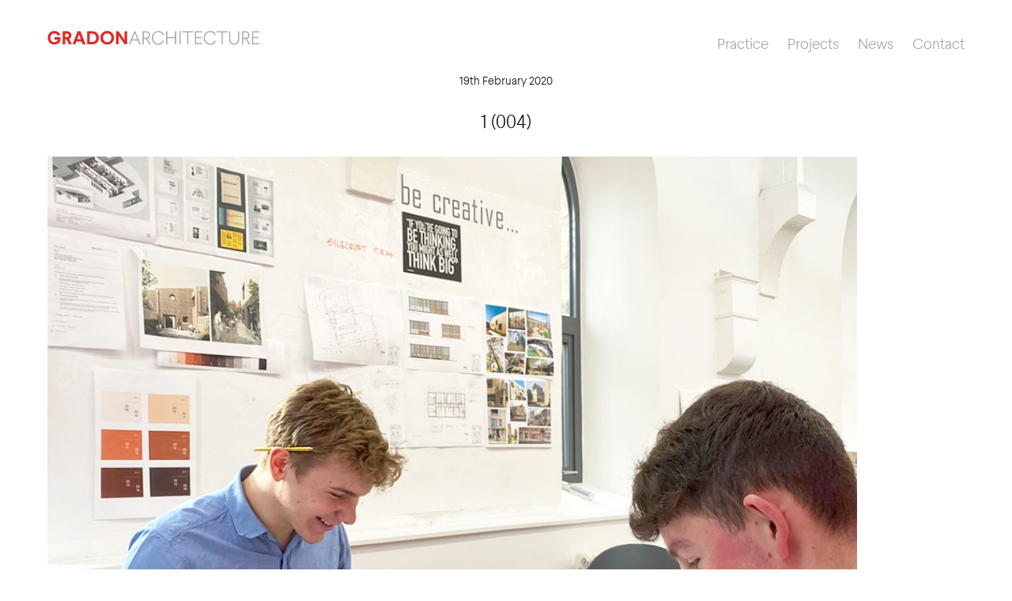

--- FILE ---
content_type: text/html; charset=UTF-8
request_url: https://www.gradonarchitecture.com/national-apprenticeship-week-2020/1-004/
body_size: 14890
content:
<!DOCTYPE html>
<!--[if lt IE 7]>
<html class="lt-ie9 lt-ie8 lt-ie7" lang="en-GB" data-dark-mode-advanced=off itemscope itemtype="http://schema.org/Article"> <![endif]-->
<!--[if IE 7]>
<html class="lt-ie9 lt-ie8" lang="en-GB" data-dark-mode-advanced=off itemscope itemtype="http://schema.org/Article"> <![endif]-->
<!--[if IE 8]>
<html class="lt-ie9" lang="en-GB" data-dark-mode-advanced=off itemscope itemtype="http://schema.org/Article"> <![endif]-->
<!--[if IE 9]>
<html class="ie9" lang="en-GB" data-dark-mode-advanced=off itemscope itemtype="http://schema.org/Article"> <![endif]-->
<!--[if gt IE 9]><!-->
<html lang="en-GB" data-dark-mode-advanced=off itemscope itemtype="http://schema.org/Article"> <!--<![endif]-->
<head>
	<meta http-equiv="content-type" content="text/html; charset=UTF-8">
	<meta charset="UTF-8">
	<meta http-equiv="X-UA-Compatible" content="IE=edge">
	<meta name="HandheldFriendly" content="True">
	<meta name="apple-touch-fullscreen" content="yes"/>
	<meta name="MobileOptimized" content="320">
	<meta name="viewport" content="width=device-width, initial-scale=1, maximum-scale=1, user-scalable=no">
	<title>1 (004) | Gradon Architecture</title>
	<link rel="profile" href="http://gmpg.org/xfn/11">
	<link rel="pingback" href="https://www.gradonarchitecture.com/xmlrpc.php">
	
<!-- MapPress Easy Google Maps Version:2.95.9 (https://www.mappresspro.com) -->
<meta name='robots' content='max-image-preview:large' />
<link rel='dns-prefetch' href='//www.googletagmanager.com' />
<link rel='dns-prefetch' href='//s.w.org' />
<link rel="alternate" type="application/rss+xml" title="Gradon Architecture &raquo; Feed" href="https://www.gradonarchitecture.com/feed/" />
<script type="text/javascript">
window._wpemojiSettings = {"baseUrl":"https:\/\/s.w.org\/images\/core\/emoji\/13.1.0\/72x72\/","ext":".png","svgUrl":"https:\/\/s.w.org\/images\/core\/emoji\/13.1.0\/svg\/","svgExt":".svg","source":{"concatemoji":"https:\/\/www.gradonarchitecture.com\/wp-includes\/js\/wp-emoji-release.min.js"}};
/*! This file is auto-generated */
!function(e,a,t){var n,r,o,i=a.createElement("canvas"),p=i.getContext&&i.getContext("2d");function s(e,t){var a=String.fromCharCode;p.clearRect(0,0,i.width,i.height),p.fillText(a.apply(this,e),0,0);e=i.toDataURL();return p.clearRect(0,0,i.width,i.height),p.fillText(a.apply(this,t),0,0),e===i.toDataURL()}function c(e){var t=a.createElement("script");t.src=e,t.defer=t.type="text/javascript",a.getElementsByTagName("head")[0].appendChild(t)}for(o=Array("flag","emoji"),t.supports={everything:!0,everythingExceptFlag:!0},r=0;r<o.length;r++)t.supports[o[r]]=function(e){if(!p||!p.fillText)return!1;switch(p.textBaseline="top",p.font="600 32px Arial",e){case"flag":return s([127987,65039,8205,9895,65039],[127987,65039,8203,9895,65039])?!1:!s([55356,56826,55356,56819],[55356,56826,8203,55356,56819])&&!s([55356,57332,56128,56423,56128,56418,56128,56421,56128,56430,56128,56423,56128,56447],[55356,57332,8203,56128,56423,8203,56128,56418,8203,56128,56421,8203,56128,56430,8203,56128,56423,8203,56128,56447]);case"emoji":return!s([10084,65039,8205,55357,56613],[10084,65039,8203,55357,56613])}return!1}(o[r]),t.supports.everything=t.supports.everything&&t.supports[o[r]],"flag"!==o[r]&&(t.supports.everythingExceptFlag=t.supports.everythingExceptFlag&&t.supports[o[r]]);t.supports.everythingExceptFlag=t.supports.everythingExceptFlag&&!t.supports.flag,t.DOMReady=!1,t.readyCallback=function(){t.DOMReady=!0},t.supports.everything||(n=function(){t.readyCallback()},a.addEventListener?(a.addEventListener("DOMContentLoaded",n,!1),e.addEventListener("load",n,!1)):(e.attachEvent("onload",n),a.attachEvent("onreadystatechange",function(){"complete"===a.readyState&&t.readyCallback()})),(n=t.source||{}).concatemoji?c(n.concatemoji):n.wpemoji&&n.twemoji&&(c(n.twemoji),c(n.wpemoji)))}(window,document,window._wpemojiSettings);
</script>
<style type="text/css">
img.wp-smiley,
img.emoji {
	display: inline !important;
	border: none !important;
	box-shadow: none !important;
	height: 1em !important;
	width: 1em !important;
	margin: 0 0.07em !important;
	vertical-align: -0.1em !important;
	background: none !important;
	padding: 0 !important;
}
</style>
	<link rel='stylesheet' id='wpgrade-main-style-css'  href='https://www.gradonarchitecture.com/wp-content/themes/mies/style.css' type='text/css' media='all' />
<style id='wpgrade-main-style-inline-css' type='text/css'>
                        @font-face{
	/* Larsseit W01 Light */
	font-family:"Larsseit";
	src:url("https://gradonarch.wpengine.com/Fonts/ef431dac-7ccf-48f9-ab0d-76b9c4bdb21a.eot?#iefix");
	src:url("https://gradonarch.wpengine.com/Fonts/ef431dac-7ccf-48f9-ab0d-76b9c4bdb21a.eot?#iefix") format("eot"),url("https://gradonarch.wpengine.com/Fonts/63e41261-c59d-42db-86b7-99a32ec9a605.woff2") format("woff2"),url("https://gradonarch.wpengine.com/Fonts/c0cd4f71-5a0a-4aa1-83a6-1ba625a9bc8f.woff") format("woff"),url("https://gradonarch.wpengine.com/Fonts/e4efd1fb-0533-4b0c-adad-7727c9ce68e0.ttf") format("truetype"),url("https://gradonarch.wpengine.com/Fonts/15304154-ab84-45eb-b5d5-239a94fa882f.svg#15304154-ab84-45eb-b5d5-239a94fa882f") format("svg");
	font-weight: normal;
}
@font-face{
	/* Larsseit W01 Medium */
	font-family:"Larsseit";
	src:url("https://gradonarch.wpengine.com/Fonts/7c18e6f0-ae7b-4e5d-87e6-b5b3b0ec2d73.eot?#iefix");
	src:url("https://gradonarch.wpengine.com/Fonts/7c18e6f0-ae7b-4e5d-87e6-b5b3b0ec2d73.eot?#iefix") format("eot"),url("https://gradonarch.wpengine.com/Fonts/35585918-70df-42bb-af94-a863449eb643.woff2") format("woff2"),url("https://gradonarch.wpengine.com/Fonts/7e733478-69ef-4b99-801d-73bf3528ce30.woff") format("woff"),url("https://gradonarch.wpengine.com/Fonts/da7f18e4-cdc2-44bf-acb6-a89a2f1b51c9.ttf") format("truetype"),url("https://gradonarch.wpengine.com/Fonts/1a3e172f-7624-43a0-a942-fd569d66d767.svg#1a3e172f-7624-43a0-a942-fd569d66d767") format("svg");
	font-weight: bold;
}
@font-face{
	/* Larsseit W01 Bold */
	font-family:"Larsseit";
	src:url("https://gradonarch.wpengine.com/Fonts/a19695b2-589f-4b08-94f5-2505a4c8631d.eot?#iefix");
	src:url("https://gradonarch.wpengine.com/Fonts/a19695b2-589f-4b08-94f5-2505a4c8631d.eot?#iefix") format("eot"),url("https://gradonarch.wpengine.com/Fonts/32270e9c-145a-492e-9d13-f0971893dd96.woff2") format("woff2"),url("https://gradonarch.wpengine.com/Fonts/7d211f36-d7b9-4625-a3e9-4bec9e5f4737.woff") format("woff"),url("https://gradonarch.wpengine.com/Fonts/de717994-6d9f-487a-b686-1322aa474cd0.ttf") format("truetype"),url("https://gradonarch.wpengine.com/Fonts/5d9c16c5-fe21-4990-a597-a79b932422e5.svg#5d9c16c5-fe21-4990-a597-a79b932422e5") format("svg");
	font-weight: 900;
}


/* Fix loading white page on iOS where html is set to opacity: 0 */
html {
    opacity: 1 !important;
}
body {
    animation: fadeInAnimation ease 2s;
    animation-iteration-count: 1;
    animation-fill-mode: forwards;
}
@keyframes fadeInAnimation {
    0% {
        opacity: 0;
    }
    35% {
        opacity: 0;
    }
    100% {
        opacity: 1;
     }
}


/* Get rid of all uppercase text and reset letter-spacing and remove any italics */
body, p, h1, h2, h3, h4, h5, h6, a,
.tabs__nav, .h1, .h2, .h3, .h5, .h6,
.separator > *,
.wpcf7-submit,
.masonry__item-meta *,
.navigation__text,
.header .menu--horizontal,
.menu--main-menu .sub-menu,
.form-submit #comment-submit,
.gmap__marker__btn,
.team-meamber-single, .team-position, .team-content,
.hero h1,
.gm-style,
.mapp-iw, .mapp-title, .mapp-body {
    font-family: Larsseit !important;
    text-transform: none;
    letter-spacing: 0;
	font-weight: normal;
    font-style: normal;
	color: #a4a7a9;
}
.entry-header a, a.clear, .pixcode--icon,
.team-title, .team-position {
	color:#a4a7a9 !important;
}
.entry-header a, .mapp-title {
	font-weight: bold;
}
.error404 {
    background-color: #e12625 !important;
}

h1, .h1 {
    font-size: 24px;
    line-height: 1.33;
}
h4 {
	font-size: 17px;
	font-weight: bold;
	margin-bottom: 5px;
}
.hero h1 {
	font-weight: normal;
}

p,
.archive-blog .entry-content {
	text-align: justify;
}

.arrow--down { opacity: 1; }
.wpcf7-form > p { margin-bottom: 0 }

   
.header a, .overlay a {
    color: #a4a7a9;
}
.header.is--static {
	position: fixed;
}
	
	
body .btn, body input[type="submit"], body .hero--dark .btn, .hero--dark body .btn, body a.btn {
	text-transform: none;
	color: white;
	background-color: #a4a7a9;
}

.navigation__text, .header .menu--horizontal {
    font-size: 19px;
    text-transform: none;
    padding-right: 0;
}
.navigation__trigger {
	background: none;
}
.navigation__links-trigger {
    display: none !important;
}
.menu__item--current {
    color: #aaa;
}
.menu__item--current:after {
	display: none;
}

.overlay--navigation {
    overflow: hidden;
	background-color: transparent !important;
}
.overlay--navigation
.overlay__wrapper {
	min-height: 0;
	height: 260px !important;
	max-height: 260px !important;
	background-color: white !important;
}

.overlay__wrapper {
    text-align: left;
	border-bottom: 1px solid #a4a7a9;
	padding-left: 20px;
}
.overlay__sidebar {
	position: absolute;
	margin: 240px auto 0px auto;
}
.site-navigation {
	margin-top: 80px;
}

.header--inverse-important .trigger, .trigger {
    background-color: #a4a7a9;
}
.header--inverse-important .site-logo-img--dark {
    opacity: 1;
}


@media not screen and (min-width: 1200px) {
	.menu--main-menu.menu--main-menu {
		font-size: 20px;
	}
}
.filter.align-center.usable {
    display: none;
}

div.header.inverse--not-yet {
	background-color: #ffffff;
	height: 90px;
}
div.header.inverse--not-yet.header--inverse {
	background-color: transparent;
	height: 90px;
}
div.header.inverse--not-yet.header--inverse-important {
	background-color: transparent;
}

/* remove white line and padding on full screen mobile menu above first entry */
.is--horizontal-menu-overlay:before {
	border-top: 0px solid white;
}
.is--horizontal-menu-overlay {
	margin-top: 0px;
	padding-top: 0px;
}


/* Search box */
.form-search .search-query {
    height: 39px;
    line-height: 44px;
    padding: 0px 0.79412rem;
}


/* Make hero arrows white not balck */
.hero--shadowed .svg-arrow path,
.hero--dark .svg-arrow path {
	fill: white;
}
/* Lock aspect ratio of Hero images */
.covers .hero__bg img {
    object-fit: cover;
}
/* Get rid of left right carousel arrows and bullets */
.rsArrowLeft, .rsArrowRight, .rsBullets {
	display: none;
}
/* Show down arrow on mobile devices (off by theme default) and lower position */
@media not screen and (min-width: 800px) {
	.hero .arrow--down {
		display: block;
		bottom: 1rem;
	}
}


/* Homepage - show central text on all slides not just first/landing slide */
div.hero__description {
    opacity:1 !important;
    transform: none !important;
}


/* remove square shadow around hero text and replace with shadowed text */
.hero--shadowed .hero__title, .hero--shadowed .hero__subtitle, .hero--shadowed .hero__description, .hero--shadowed .hero__caption,
.hero--light .hero__title, .hero--light .hero__subtitle, .hero--light .hero__description, .hero--light .hero__caption
 {
	font-weight: bold;
	background: none;
	text-shadow: 1px 1px 12px rgba(0, 0, 0, 0.2);
}

.hero__content {
	padding-bottom: 120px;
}
/* make sure project sector filters have reasonalbe spacing and do not overlap main content */
.content {
    margin-top: 90px !important;
	margin-bottom: 0px !important;
}
.pixcode--tabs {
	height: 84px;
	overflow: visible;
	margin-top: 160px;
}
@media screen and (max-width: 900px) {
	.pixcode--tabs {
		height: 84px;
		overflow: visible;
	}
}
@media screen and (max-width: 800px) {
	.pixcode--tabs {
		margin-top: 80px;
	}
}
@media screen and (max-width: 550px) {
	.pixcode--tabs {
		height: 112px;
		margin-top: 80px;
	}
}
@media screen and (max-width: 410px) {
	.pixcode--tabs {
		height: 140px;
		margin-top: 80px;
	}
}
@media screen and (max-width: 350px) {
	.pixcode--tabs {
		height: 140px;
		margin-top: 80px;
	}
}
.filter__tags-container, .mb {
    margin-bottom: 0;
}
.masonary {
	margin-top: 0;
}



@media screen and (min-width: 1200px) {
    /* Keep header (logo and menu) width the same as the main body content */
    .header-center {
        display:block;
        height: 70px;
        max-width: 1500px;
		padding: 0 60px 0 60px;
        margin: 0 auto;
    }
	.is--static .logo,
	.is--static .navigation {
		position: static;
	}
	.logo, .navigation {
        position: static;
        display:inline-block;
	}
	.logo {
        float:left;
        padding-top: 35px;
	}
	.navigation {
		float:right;
        padding-top: 40px;
	}
   .content, .content--single {
	   max-width: 1500px !important;
	   padding: 0 60px 0 60px !important;
   }
   
    /* Keep Projects width the same as all other main body content */
    div.content.content--portfolio-archive {
       max-width: 1500px;
   }
}

@media screen and (max-width: 1200px) {
	.logo {
        padding-top: 0px;
	}
	.navigation {
        padding-top: 3px;
	}
}

@media screen and (max-width: 800px) {
    .item--is-adopted {
        display: none;
    }
    .logo {
        max-width:67%;
   }
    /* hide "close" text on hamburger menu showing just X */
    .navigation__menu-label.is--toggled .label--close {
        opacity: 0;
    }
    div.header.inverse--not-yet, div.header.inverse--not-yet.header--inverse {
        height: 52px;
    }
}


/* Fix responsiveness in News and Team post pages to keep alignment consistent with header and footer */
.content--single, .has_sidebar .content--single-post {
    max-width: 100%  !important;
}
@media screen and (min-width: 1200px) {
    .content--single, .has_sidebar .content--single-post {
        max-width: 1500px  !important;
		padding: 0;
    }
}





/*  -------------------------- Team Plugin custom CSS by nBIT ---------------------------------  */
/*  -------------------------------------------------------------------------------------------  */
/*  ------- Grid Layout for displaying full team -------  */

/* remove padding around text under thumbnail image in gallery view */
.skin.flat .layer-content {
    padding: 0px 0px !important;
}
.team-title {
    padding: 0 !important;
}
.team-position {
    padding: 0 0 10px 0 !important;
}

/* remove underline from names */
.entry-content a, article.page a {
    border-bottom: none !important;
}

.team-container .team-social {
    padding: 0 !important;
}

/* make layout reponsive and always fill 100% page width */
.team-container {
    width:103% !important;
}
.team-items {
	text-align: left !important;
}
.item {
	width:30.8% !important;
	margin-right: 2.3% !important;
}
@media screen and (max-width: 1200px) {
    .item {
        width:46.9% !important;
        margin-right: 3.1% !important;
    }
}
@media screen and (max-width: 700px) {
    .item {
        width:97% !important;
        margin-right: 0 !important;
    }
}


/*  ------- Post layout for displaying full person cv -------  */
/* use sub classes here so this doesn't apply to News Pages */
/* remove title on CV page (was showing date added) */
.team-meamber-single .team-position {
    font-style: normal !important;
}
.team-position {
	font-size:20px;
}
article.team_group-gradon-all .entry-meta {
    display: none !important;
}
article.team_group-gradon-all header.entry-header {
    width:100%;
    text-align: left !important;
    float: right;
}
article.team_group-gradon-all .entry-title {
    display: inline-block !important;
    width:100%;
	margin: 0;
    text-align: left !important;
    float: left;
}
article.team_group-gradon-all .entry-thumbnail img {
	width : 100%;
	padding-top: 10px;
}
article.team_group-gradon-all .entry-thumbnail {
	margin-bottom: 10px;
}
article.team_group-gradon-all .team-position, article.team_group-gradon-all .team-content{
	padding: 0;
    display: inline-block !important;
    text-align: left !important;
    float: left;
    width:100%;
}

@media screen and (min-width: 800px) {
	.navigation__trigger {
		display: none;
	}
	article.team_group-gradon-all .entry-thumbnail {
		position: absolute;
		right: 0;
		width:36%;
		margin: 0 !important;
		z-index: -1;
	}
    article.team_group-gradon-all .entry-thumbnail img {
        padding: 115px 40px 0 0 !important;
    }
	article.team_group-gradon-all .team-position {
		padding: 0;
		display: inline-block !important;
		text-align: left !important;
		float: left;
		width:100%;
	}
	article.team_group-gradon-all .team-content {
		padding: 0;
		display: inline-block !important;
		text-align: left !important;
		float: left;
		width:57%;
	}
}
@media screen and (min-width: 1200px) {
    article.team_group-gradon-all .entry-thumbnail img {
        padding: 115px 60px 0 0 !important;
    }
}
@media screen and (min-width: 1517px) {
	article.team_group-gradon-all .entry-thumbnail {
		position: absolute !important;
		right: auto !important;
		width:100% !important;
		z-index: -1 !important;
		max-width: 1500px !important;
		padding: 0 60px 0 60px !important;
        margin: 0 auto !important;
	}
	article.team_group-gradon-all .entry-thumbnail img {
        width: 550px;
		float: right;
		margin-right: 0%;
    }
}

.team-social .email, .team-social .linkedin, .team-social .twitter,
.team-social .email a, .team-social .linkedin a, .team-social .twitter a {
	background-size: contain !important;
	display: inline-block;
	width: 32px;
	height: 32px;
	min-width: 32px	!important;
	min-height: 32px !important;
	margin: 0 6px 0 0 !important;
}
.team-social .email {
	background: url("../../wp-content/uploads/email_grey.png") !important;
	background-size: contain !important;
}
.team-social .linkedin {
	background: url("../../wp-content/uploads/linkedin_grey.png") !important;
	background-size: contain !important;
}
.team-social .twitter {
	background: url("../../wp-content/uploads/twitter_grey.png") !important;
	background-size: contain !important;
}








/*  --------------------------  All Projects Page CSS by nBIT ----------------------------------  */
/*  -------------------------------------------------------------------------------------------  */
article.project {
	min-width: 100%;
	max-width: 100%;
	min-height: 74vw;
	max-height:	74vw;
	margin-top: 40px;
	margin-bottom: 30px;
}
@media screen and (min-width: 700px) {
	article.project {
		min-width: 50%;
		max-width: 50%;
		min-height: 38vw;
		max-height:	38vw;
		margin-top: 40px;
		margin-bottom: 30px;
	}
	.masonry__item-image {
		overflow: hidden;
		height: 29vw;
	}
}
@media screen and (min-width: 800px) {
	article.project {
		min-width: 50%;
		max-width: 50%;
		min-height: 34vw;
		max-height:	34vw;
		margin-top: 40px;
		margin-bottom: 30px;
	}
	.masonry__item-image {
		overflow: hidden;
		height: 28vw;
	}
}
@media screen and (min-width: 1200px) {
	article.project {
		min-width: 33.3333%;
		max-width: 33.3333%;
		min-height: 22vw;
		max-height:	22vw;
		margin-top: 40px;
		margin-bottom: 30px;
	}
	.masonry__item-image {
		overflow: hidden;
		height: 18vw;
	}
}
@media screen and (min-width: 1500px) {
	article.project {
		min-height: 346px;
		max-height:	346px;
		margin-top: 40px;
		margin-bottom: 30px;
	}
	.masonry__item-image {
		overflow: hidden;
		height: 294px;
	}
}

.masonry__item-image img {
    display: block;
    margin-left: auto;
    margin-right: auto;
    width: auto%;
	min-height: 100%;
}

.masonry__item-image {
    margin-bottom: 10px;
}
.masonry__item {
    text-align: center;
}
.masonry__item-meta * {
	font-size: 15px;
}



/*  -------------------------  Single Project Page CSS by nBIT ---------------------------------  */
/*  -------------------------------------------------------------------------------------------  */
.meta-list--categories {
	display: none !important;
}
.project-description, .project-data {
		display: inline-block;
		width:100%;
		padding: 0;
		margin: 0;
}
.project-meta__field {
	margin: 0 0 30px 0;
}
.project-description img {
	width: 100%;
	max-width: 100%;
}
.project-description p {
	width: 100%;
	max-width: 100%;
}
@media screen and (min-width: 500px) {
	.project-meta__field {
    -webkit-flex-basis: 33%;
    flex-basis: 33%;
    -ms-flex-preferred-size: 33%;
}
}
@media screen and (min-width: 800px) {
	.project-description, .project-data {
		display: inline-block;
		width:100%;
		padding: 0;
		margin: 0;
	}
	.project-data {
		position: absolute;
		margin-left: 52%;
	}
	.project-meta {
		margin: 0;
	}
	.project-meta__field {
    -webkit-flex-basis: 100%;
    flex-basis: 100%;
    -ms-flex-preferred-size: 100%;
	}
	.project-description img,  .project-description iframe{
		width: 213% !important;
		max-width: 213%;
	}
	.project-description p {
		width: 47%;
		max-width: 47%;
	}
}
@media screen and (min-width: 1500px) {
		.project-data {
		position: absolute;
		margin-left: 770px;
	}
}







.mapp-layout {
	margin: 0 !important;
	border: 0 !important;
	height: 300px;
}	
.mapp-map-links {
	border: 0 !important;
}







/*  --------------------------  News Page CSS by nBIT ----------------------------------  */
/*  -------------------------------------------------------------------------------------------  */
.archive-blog.masonry.main {
		margin-top: 102px;
	}
.archive-blog article {
    margin-bottom: 0;
    padding-bottom: 0;
	min-width: 100%;
	max-width: 100%;
}
.archive-blog .masonry__item.type-post a {
	height: 100%
}
.archive-blog .entry-thumbnail img {
	object-fit: cover;
	width: 100%;
	height: 100%;
}
.archive-blog footer.entry-meta {
	display: none;
}
@media screen and (min-width: 700px) {
	.archive-blog article {
		min-width: 50%;
		max-width: 50%;
	}
	.archive-blog .article__body {
		height: 47vw;
	}
	.archive-blog .entry-thumbnail {
		height: 29vw;
		overflow: hidden;
	}
}
@media screen and (min-width: 800px) {
	.single .entry-thumbnail {
		margin-left: 0;
		margin-right: 0;
	}
	.single .entry-thumbnail img {
		width: 100%;
		max-width: 100%;
	}
	.archive-blog.masonry.main {
		margin-top: 160px;
	}
	.archive-blog article {
		min-width: 50%;
		max-width: 50%;
	}
	.archive-blog .article__body {
		height: 45vw;
	}
	.archive-blog .entry-thumbnail {
		height: 28vw;
		overflow: hidden;
	}
}
@media screen and (min-width: 1200px) {
	.archive-blog article {
		min-width: 33.3333%;
		max-width: 33.3333%;
	}
	.archive-blog .article__body {
		height: 30vw;
	}
	.archive-blog .entry-thumbnail {
		height: 18.5vw;
		overflow: hidden;
	}
}
@media screen and (min-width: 1515px) {
	.archive-blog .article__body {
		height: 459px;
	}
	.archive-blog .entry-thumbnail {
		height: 293px;
		overflow: hidden;
	}
}


.archive-blog .article__body {
    overflow: hidden;
	position:relative;
}
.archive-blog .entry-title {
	overflow: hidden;
    min-height: 20px;
    max-height: 20px;
	margin-bottom: 0;
}
.archive-blog .entry-content {
	overflow: hidden;
	min-height: 65px;
    max-height: 65px;
	margin-bottom: 2.3rem;
}
.archive-blog .entry-meta, .archive-blog .entry-thumbnail {
	margin-bottom: 10px;
}
@media screen and (max-width: 800px) {
	.archive-blog .entry-content {
		min-height: 59px;
		max-height: 59px;
	}
	.archive-blog .entry-meta, .archive-blog .entry-thumbnail {
		margin-bottom: 8px;
	}
}
/*  --------------------------  Single News Post CSS by nBIT ----------------------------------  */
/*  -------------------------------------------------------------------------------------------  */
.lap-six-twelfths img, .lap-four-twelfths img {
	width: 100% !important;
}
/*  Above breaks Google Maps so use this to fix them...  */
.mapp-layout img {
	width: auto !important;
}




/*  ----------------------------------  Contact Page ------------------------------------------  */
/*  -------------------------------------------------------------------------------------------  */
/*  Maps  */
.mapp-links {
	display: none;
}
.mapp-iw * {
	color: #a4a7a9 !important;
}
.mapp-menu-toggle {
	z-index: 1 !important;
}




/*  ----- Google Search - pages that don't exist as pages in the CMS but can be linked to ----- */
/*  -------------------------------------------------------------------------------------------  */
#post-1703-title,
#post-1792-title {
	margin-top: 70px !important;
}
#post-1703-title h1, #post-1703-title ul,
#post-1792-title h1, #post-1792-title ul {
	display: none;
}



/*  --------------------------  Footer Area CSS by nBIT ----------------------------------  */
/*  -------------------------------------------------------------------------------------------  */
.footer {
	margin-top: 60px;
	border-top: 20px solid white;
	background-color: #a4a7a9 !important;
}
h3.widget__title.widget--menu__title {
    margin-bottom: 20px;
}
/* Social icons re-colour */
.menu-social-menu-container a:before,
[class*="social-menu"] a:before {
	color: #555555;
}                    
</style>
<link rel='stylesheet' id='wp-block-library-css'  href='https://www.gradonarchitecture.com/wp-includes/css/dist/block-library/style.min.css' type='text/css' media='all' />
<link rel='stylesheet' id='mappress-css'  href='https://www.gradonarchitecture.com/wp-content/plugins/mappress-google-maps-for-wordpress/css/mappress.css' type='text/css' media='all' />
<link rel='stylesheet' id='novablocks-collection-style-css'  href='https://www.gradonarchitecture.com/wp-content/plugins/nova-blocks/build/collection/style.css' type='text/css' media='screen' />
<link rel='stylesheet' id='novablocks-shape-modeling-style-css'  href='https://www.gradonarchitecture.com/wp-content/plugins/nova-blocks/build/shape-modeling/style.css' type='text/css' media='screen' />
<link rel='stylesheet' id='novablocks-media-composition-style-css'  href='https://www.gradonarchitecture.com/wp-content/plugins/nova-blocks/build/media-composition/style.css' type='text/css' media='screen' />
<style id='novablocks/cpt-metafields-style-inline-css' type='text/css'>
.nb-cpt-metafields__list{display:grid;gap:var(--nb-spacing);grid-template-columns:repeat(auto-fit,minmax(10em,1fr));list-style:none;margin:0;padding:0}.nb-cpt-metafields__list-item-value{margin:0}
</style>
<style id='novablocks/facetwp-facet-style-inline-css' type='text/css'>
:is(.facetwp-type-radio,#specific) .facetwp-radio{background:none!important;display:flex;gap:0.25em;margin:0;padding:0}:is(.facetwp-type-radio,#specific) .facetwp-display-value{padding:0}:is(.facetwp-type-radio,#specific) *{font-weight:inherit}:is(.facetwp-type-radio,#specific) .facetwp-radio:is(.checked){font-weight:bolder;text-decoration:underline}:is(.facetwp-type-radio,#specific) .facetwp-radio:is(:hover:not(.disabled)){text-decoration:underline}.facetwp-checkbox.disabled,.facetwp-radio.disabled{cursor:default;opacity:0.4}.nb-facetwp-facet--hide-counts .facetwp-counter,.nb-facetwp-facet--hide-labels .nb-facetwp-facet__label{display:none}
</style>
<style id='novablocks/facetwp-filter-style-inline-css' type='text/css'>
.nb-facetwp-facet__options .facetwp-facet{margin-bottom:0}.nb-facetwp-filter--section-type-hidden:not(.is-visible){display:none}:is(.facetwp-selections,#specific)>ul{display:flex;flex-wrap:wrap;gap:0.5em}:is(.facetwp-selections,#specific)>ul>li{padding:0.25em 0.75em;position:relative;transform:translateZ(0)}:is(.facetwp-selections,#specific)>ul>li:before{background:currentColor;border-radius:0.25em;bottom:0;content:"";left:0;opacity:0.1;position:absolute;right:0;top:0;z-index:-1}:is(.facetwp-selections,#specific) .facetwp-selection-value{background:none;margin-right:0;padding-right:1.4em;position:relative}:is(.facetwp-selections,#specific) .facetwp-selection-value:after,:is(.facetwp-selections,#specific) .facetwp-selection-value:before{background:currentColor;border-radius:0.1em;content:"";display:block;height:0.8em;position:absolute;right:0.4em;top:calc(50% - 0.4em);width:0.1em}:is(.facetwp-selections,#specific) .facetwp-selection-value:before{transform:rotate(45deg)}:is(.facetwp-selections,#specific) .facetwp-selection-value:after{transform:rotate(-45deg)}.nb-facetwp-filter--orientation-horizontal{display:flex;gap:var(--nb-spacing)}.nb-facetwp-filter--orientation-horizontal .nb-facetwp-facet{display:flex;flex-wrap:wrap;gap:var(--theme-spacing-smaller)}.nb-facetwp-filter--orientation-horizontal :is(.facetwp-type-radio){display:flex;flex-wrap:wrap;gap:calc(var(--nb-spacing)*0.5)}.nb-facetwp-filter--orientation-vertical .nb-facetwp-facet__options{--font-size-modifier:0.9}.nb-facetwp-filter--orientation-vertical .nb-facetwp-facet__label{margin-bottom:var(--theme-spacing-smallest)}.nb-facetwp-filter--orientation-vertical :is(.facetwp-type-radio){display:flex;flex-direction:column;gap:calc(var(--theme-spacing-smallest)*0.5)}:is(.nb-facetwp-title,.nb-facetwp-facet__label){font-weight:bolder}:is(.nb-facetwp-title,.nb-facetwp-facet__label) *{font-weight:inherit}
</style>
<style id='novablocks/header-row-style-inline-css' type='text/css'>
@media not screen and (min-width:1024px){.nb-header-row{--header-background-opacity:0;--nb-block-top-spacing:0!important;--nb-block-bottom-spacing:0!important;--nb-emphasis-top-spacing:0!important;--nb-emphasis-bottom-spacing:0!important;display:flex;flex-direction:column}.nb-header-row .nb-navigation--primary{order:-1}:is(.nb-header-row,.more.specfic){--sm-current-bg-color:inherit;--sm-current-fg1-color:inherit;--sm-current-fg2-color:inherit;--sm-current-accent-color:inherit}.nb-header-row--primary{order:-1}}.nb-header-row{margin-bottom:0;margin-top:0;padding:0 var(--nb-wrapper-sides-spacings);position:relative;z-index:10}:is(.nb-header-row__inner-container,.specificity.x2.x3.x4){padding-left:0;padding-right:0}.nb-header-row__inner-container[class]>.wp-block.alignfull[class]{margin-left:0;margin-right:0}@media only screen and (min-width:1024px){.nb-header-row__inner-container[class]>.wp-block{align-items:center;-moz-column-gap:var(--nb-navigation-item-spacing);column-gap:var(--nb-navigation-item-spacing);display:flex}.nb-header-row__inner-container[class]>.wp-block>:first-child:not(:last-child),.nb-header-row__inner-container[class]>.wp-block>:last-child:not(:first-child){flex:1 1 50%}.nb-header-row__inner-container[class]>.wp-block>:not(:first-child):not(:last-child),.nb-header-row__inner-container[class]>.wp-block>:only-child{flex:1 0 auto}.nb-header-row__inner-container[class]>.wp-block>*{justify-content:var(--justify-content,center)}.nb-header-row__inner-container[class]>.wp-block>:first-child:not(:last-child){--justify-content:flex-start}.nb-header-row__inner-container[class]>.wp-block>:last-child:not(:first-child){--justify-content:flex-end}.nb-header-row__inner-container[class]>.wp-block>[class*=branding][class][class][class]{flex-basis:auto}.nb-header-row__inner-container[class]>.wp-block>[class*=nb-navigation][class][class][class]{flex-grow:1}.nb-header[class] .nb-header-row:not(.nb-header-row--primary){--nb-navigation-item-spacing:1.25em}}
</style>
<link rel='stylesheet' id='novablocks/supernova-style-css'  href='https://www.gradonarchitecture.com/wp-content/plugins/nova-blocks/build/block-library/blocks/supernova/style.css' type='text/css' media='screen' />
<link rel='stylesheet' id='novablocks/supernova-item-style-css'  href='https://www.gradonarchitecture.com/wp-content/plugins/nova-blocks/build/block-library/blocks/supernova-item/style.css' type='text/css' media='screen' />
<link rel='stylesheet' id='novablocks-core-style-css'  href='https://www.gradonarchitecture.com/wp-content/plugins/nova-blocks/build/core/style.css' type='text/css' media='screen' />
<style id='global-styles-inline-css' type='text/css'>
body{--wp--preset--color--black: #000000;--wp--preset--color--cyan-bluish-gray: #abb8c3;--wp--preset--color--white: #ffffff;--wp--preset--color--pale-pink: #f78da7;--wp--preset--color--vivid-red: #cf2e2e;--wp--preset--color--luminous-vivid-orange: #ff6900;--wp--preset--color--luminous-vivid-amber: #fcb900;--wp--preset--color--light-green-cyan: #7bdcb5;--wp--preset--color--vivid-green-cyan: #00d084;--wp--preset--color--pale-cyan-blue: #8ed1fc;--wp--preset--color--vivid-cyan-blue: #0693e3;--wp--preset--color--vivid-purple: #9b51e0;--wp--preset--gradient--vivid-cyan-blue-to-vivid-purple: linear-gradient(135deg,rgba(6,147,227,1) 0%,rgb(155,81,224) 100%);--wp--preset--gradient--light-green-cyan-to-vivid-green-cyan: linear-gradient(135deg,rgb(122,220,180) 0%,rgb(0,208,130) 100%);--wp--preset--gradient--luminous-vivid-amber-to-luminous-vivid-orange: linear-gradient(135deg,rgba(252,185,0,1) 0%,rgba(255,105,0,1) 100%);--wp--preset--gradient--luminous-vivid-orange-to-vivid-red: linear-gradient(135deg,rgba(255,105,0,1) 0%,rgb(207,46,46) 100%);--wp--preset--gradient--very-light-gray-to-cyan-bluish-gray: linear-gradient(135deg,rgb(238,238,238) 0%,rgb(169,184,195) 100%);--wp--preset--gradient--cool-to-warm-spectrum: linear-gradient(135deg,rgb(74,234,220) 0%,rgb(151,120,209) 20%,rgb(207,42,186) 40%,rgb(238,44,130) 60%,rgb(251,105,98) 80%,rgb(254,248,76) 100%);--wp--preset--gradient--blush-light-purple: linear-gradient(135deg,rgb(255,206,236) 0%,rgb(152,150,240) 100%);--wp--preset--gradient--blush-bordeaux: linear-gradient(135deg,rgb(254,205,165) 0%,rgb(254,45,45) 50%,rgb(107,0,62) 100%);--wp--preset--gradient--luminous-dusk: linear-gradient(135deg,rgb(255,203,112) 0%,rgb(199,81,192) 50%,rgb(65,88,208) 100%);--wp--preset--gradient--pale-ocean: linear-gradient(135deg,rgb(255,245,203) 0%,rgb(182,227,212) 50%,rgb(51,167,181) 100%);--wp--preset--gradient--electric-grass: linear-gradient(135deg,rgb(202,248,128) 0%,rgb(113,206,126) 100%);--wp--preset--gradient--midnight: linear-gradient(135deg,rgb(2,3,129) 0%,rgb(40,116,252) 100%);--wp--preset--duotone--dark-grayscale: url('#wp-duotone-dark-grayscale');--wp--preset--duotone--grayscale: url('#wp-duotone-grayscale');--wp--preset--duotone--purple-yellow: url('#wp-duotone-purple-yellow');--wp--preset--duotone--blue-red: url('#wp-duotone-blue-red');--wp--preset--duotone--midnight: url('#wp-duotone-midnight');--wp--preset--duotone--magenta-yellow: url('#wp-duotone-magenta-yellow');--wp--preset--duotone--purple-green: url('#wp-duotone-purple-green');--wp--preset--duotone--blue-orange: url('#wp-duotone-blue-orange');--wp--preset--font-size--small: 13px;--wp--preset--font-size--medium: 20px;--wp--preset--font-size--large: 36px;--wp--preset--font-size--x-large: 42px;}.has-black-color{color: var(--wp--preset--color--black) !important;}.has-cyan-bluish-gray-color{color: var(--wp--preset--color--cyan-bluish-gray) !important;}.has-white-color{color: var(--wp--preset--color--white) !important;}.has-pale-pink-color{color: var(--wp--preset--color--pale-pink) !important;}.has-vivid-red-color{color: var(--wp--preset--color--vivid-red) !important;}.has-luminous-vivid-orange-color{color: var(--wp--preset--color--luminous-vivid-orange) !important;}.has-luminous-vivid-amber-color{color: var(--wp--preset--color--luminous-vivid-amber) !important;}.has-light-green-cyan-color{color: var(--wp--preset--color--light-green-cyan) !important;}.has-vivid-green-cyan-color{color: var(--wp--preset--color--vivid-green-cyan) !important;}.has-pale-cyan-blue-color{color: var(--wp--preset--color--pale-cyan-blue) !important;}.has-vivid-cyan-blue-color{color: var(--wp--preset--color--vivid-cyan-blue) !important;}.has-vivid-purple-color{color: var(--wp--preset--color--vivid-purple) !important;}.has-black-background-color{background-color: var(--wp--preset--color--black) !important;}.has-cyan-bluish-gray-background-color{background-color: var(--wp--preset--color--cyan-bluish-gray) !important;}.has-white-background-color{background-color: var(--wp--preset--color--white) !important;}.has-pale-pink-background-color{background-color: var(--wp--preset--color--pale-pink) !important;}.has-vivid-red-background-color{background-color: var(--wp--preset--color--vivid-red) !important;}.has-luminous-vivid-orange-background-color{background-color: var(--wp--preset--color--luminous-vivid-orange) !important;}.has-luminous-vivid-amber-background-color{background-color: var(--wp--preset--color--luminous-vivid-amber) !important;}.has-light-green-cyan-background-color{background-color: var(--wp--preset--color--light-green-cyan) !important;}.has-vivid-green-cyan-background-color{background-color: var(--wp--preset--color--vivid-green-cyan) !important;}.has-pale-cyan-blue-background-color{background-color: var(--wp--preset--color--pale-cyan-blue) !important;}.has-vivid-cyan-blue-background-color{background-color: var(--wp--preset--color--vivid-cyan-blue) !important;}.has-vivid-purple-background-color{background-color: var(--wp--preset--color--vivid-purple) !important;}.has-black-border-color{border-color: var(--wp--preset--color--black) !important;}.has-cyan-bluish-gray-border-color{border-color: var(--wp--preset--color--cyan-bluish-gray) !important;}.has-white-border-color{border-color: var(--wp--preset--color--white) !important;}.has-pale-pink-border-color{border-color: var(--wp--preset--color--pale-pink) !important;}.has-vivid-red-border-color{border-color: var(--wp--preset--color--vivid-red) !important;}.has-luminous-vivid-orange-border-color{border-color: var(--wp--preset--color--luminous-vivid-orange) !important;}.has-luminous-vivid-amber-border-color{border-color: var(--wp--preset--color--luminous-vivid-amber) !important;}.has-light-green-cyan-border-color{border-color: var(--wp--preset--color--light-green-cyan) !important;}.has-vivid-green-cyan-border-color{border-color: var(--wp--preset--color--vivid-green-cyan) !important;}.has-pale-cyan-blue-border-color{border-color: var(--wp--preset--color--pale-cyan-blue) !important;}.has-vivid-cyan-blue-border-color{border-color: var(--wp--preset--color--vivid-cyan-blue) !important;}.has-vivid-purple-border-color{border-color: var(--wp--preset--color--vivid-purple) !important;}.has-vivid-cyan-blue-to-vivid-purple-gradient-background{background: var(--wp--preset--gradient--vivid-cyan-blue-to-vivid-purple) !important;}.has-light-green-cyan-to-vivid-green-cyan-gradient-background{background: var(--wp--preset--gradient--light-green-cyan-to-vivid-green-cyan) !important;}.has-luminous-vivid-amber-to-luminous-vivid-orange-gradient-background{background: var(--wp--preset--gradient--luminous-vivid-amber-to-luminous-vivid-orange) !important;}.has-luminous-vivid-orange-to-vivid-red-gradient-background{background: var(--wp--preset--gradient--luminous-vivid-orange-to-vivid-red) !important;}.has-very-light-gray-to-cyan-bluish-gray-gradient-background{background: var(--wp--preset--gradient--very-light-gray-to-cyan-bluish-gray) !important;}.has-cool-to-warm-spectrum-gradient-background{background: var(--wp--preset--gradient--cool-to-warm-spectrum) !important;}.has-blush-light-purple-gradient-background{background: var(--wp--preset--gradient--blush-light-purple) !important;}.has-blush-bordeaux-gradient-background{background: var(--wp--preset--gradient--blush-bordeaux) !important;}.has-luminous-dusk-gradient-background{background: var(--wp--preset--gradient--luminous-dusk) !important;}.has-pale-ocean-gradient-background{background: var(--wp--preset--gradient--pale-ocean) !important;}.has-electric-grass-gradient-background{background: var(--wp--preset--gradient--electric-grass) !important;}.has-midnight-gradient-background{background: var(--wp--preset--gradient--midnight) !important;}.has-small-font-size{font-size: var(--wp--preset--font-size--small) !important;}.has-medium-font-size{font-size: var(--wp--preset--font-size--medium) !important;}.has-large-font-size{font-size: var(--wp--preset--font-size--large) !important;}.has-x-large-font-size{font-size: var(--wp--preset--font-size--x-large) !important;}
</style>
<link rel='stylesheet' id='owl.carousel-css'  href='https://www.gradonarchitecture.com/wp-content/plugins/team/css/owl.carousel.css' type='text/css' media='all' />
<link rel='stylesheet' id='owl.theme-css'  href='https://www.gradonarchitecture.com/wp-content/plugins/team/css/owl.theme.css' type='text/css' media='all' />
<link rel='stylesheet' id='team-style-css'  href='https://www.gradonarchitecture.com/wp-content/plugins/team/assets/front/css/style.css' type='text/css' media='all' />
<link rel='stylesheet' id='team-style.skins-css'  href='https://www.gradonarchitecture.com/wp-content/plugins/team/assets/global/css/style.skins.css' type='text/css' media='all' />
<link rel='stylesheet' id='team-style.layout-css'  href='https://www.gradonarchitecture.com/wp-content/plugins/team/assets/global/css/style.layout.css' type='text/css' media='all' />
<style id='pixelgrade_style_manager-sm-colors-custom-properties-inline-css' type='text/css'>
.wp-block{--force: editor }html{--sm-current-bg-color: var(--sm-bg-color-1);--sm-current-accent-color: var(--sm-accent-color-1);--sm-current-accent2-color: var(--sm-accent2-color-1, var(--sm-current-accent-color));--sm-current-accent3-color: var(--sm-accent3-color-1, var(--sm-current-accent2-color));--sm-current-fg1-color: var(--sm-fg1-color-1);--sm-current-fg2-color: var(--sm-fg2-color-1)}html,[class*=sm-variation-]:where(:not(.sm-color-signal-0)){background-color:var(--sm-current-bg-color);color:var(--sm-current-fg1-color)}.sm-variation-1{--sm-current-bg-color: var(--sm-bg-color-1);--sm-current-accent-color: var(--sm-accent-color-1);--sm-current-accent2-color: var(--sm-accent2-color-1, var(--sm-current-accent-color));--sm-current-accent3-color: var(--sm-accent3-color-1, var(--sm-current-accent2-color));--sm-current-fg1-color: var(--sm-fg1-color-1);--sm-current-fg2-color: var(--sm-fg2-color-1)}.sm-variation-2{--sm-current-bg-color: var(--sm-bg-color-2);--sm-current-accent-color: var(--sm-accent-color-2);--sm-current-accent2-color: var(--sm-accent2-color-2, var(--sm-current-accent-color));--sm-current-accent3-color: var(--sm-accent3-color-2, var(--sm-current-accent2-color));--sm-current-fg1-color: var(--sm-fg1-color-2);--sm-current-fg2-color: var(--sm-fg2-color-2)}.sm-variation-3{--sm-current-bg-color: var(--sm-bg-color-3);--sm-current-accent-color: var(--sm-accent-color-3);--sm-current-accent2-color: var(--sm-accent2-color-3, var(--sm-current-accent-color));--sm-current-accent3-color: var(--sm-accent3-color-3, var(--sm-current-accent2-color));--sm-current-fg1-color: var(--sm-fg1-color-3);--sm-current-fg2-color: var(--sm-fg2-color-3)}.sm-variation-4{--sm-current-bg-color: var(--sm-bg-color-4);--sm-current-accent-color: var(--sm-accent-color-4);--sm-current-accent2-color: var(--sm-accent2-color-4, var(--sm-current-accent-color));--sm-current-accent3-color: var(--sm-accent3-color-4, var(--sm-current-accent2-color));--sm-current-fg1-color: var(--sm-fg1-color-4);--sm-current-fg2-color: var(--sm-fg2-color-4)}.sm-variation-5{--sm-current-bg-color: var(--sm-bg-color-5);--sm-current-accent-color: var(--sm-accent-color-5);--sm-current-accent2-color: var(--sm-accent2-color-5, var(--sm-current-accent-color));--sm-current-accent3-color: var(--sm-accent3-color-5, var(--sm-current-accent2-color));--sm-current-fg1-color: var(--sm-fg1-color-5);--sm-current-fg2-color: var(--sm-fg2-color-5)}.sm-variation-6{--sm-current-bg-color: var(--sm-bg-color-6);--sm-current-accent-color: var(--sm-accent-color-6);--sm-current-accent2-color: var(--sm-accent2-color-6, var(--sm-current-accent-color));--sm-current-accent3-color: var(--sm-accent3-color-6, var(--sm-current-accent2-color));--sm-current-fg1-color: var(--sm-fg1-color-6);--sm-current-fg2-color: var(--sm-fg2-color-6)}.sm-variation-7{--sm-current-bg-color: var(--sm-bg-color-7);--sm-current-accent-color: var(--sm-accent-color-7);--sm-current-accent2-color: var(--sm-accent2-color-7, var(--sm-current-accent-color));--sm-current-accent3-color: var(--sm-accent3-color-7, var(--sm-current-accent2-color));--sm-current-fg1-color: var(--sm-fg1-color-7);--sm-current-fg2-color: var(--sm-fg2-color-7)}.sm-variation-8{--sm-current-bg-color: var(--sm-bg-color-8);--sm-current-accent-color: var(--sm-accent-color-8);--sm-current-accent2-color: var(--sm-accent2-color-8, var(--sm-current-accent-color));--sm-current-accent3-color: var(--sm-accent3-color-8, var(--sm-current-accent2-color));--sm-current-fg1-color: var(--sm-fg1-color-8);--sm-current-fg2-color: var(--sm-fg2-color-8)}.sm-variation-9{--sm-current-bg-color: var(--sm-bg-color-9);--sm-current-accent-color: var(--sm-accent-color-9);--sm-current-accent2-color: var(--sm-accent2-color-9, var(--sm-current-accent-color));--sm-current-accent3-color: var(--sm-accent3-color-9, var(--sm-current-accent2-color));--sm-current-fg1-color: var(--sm-fg1-color-9);--sm-current-fg2-color: var(--sm-fg2-color-9)}.sm-variation-10{--sm-current-bg-color: var(--sm-bg-color-10);--sm-current-accent-color: var(--sm-accent-color-10);--sm-current-accent2-color: var(--sm-accent2-color-10, var(--sm-current-accent-color));--sm-current-accent3-color: var(--sm-accent3-color-10, var(--sm-current-accent2-color));--sm-current-fg1-color: var(--sm-fg1-color-10);--sm-current-fg2-color: var(--sm-fg2-color-10)}.sm-variation-11{--sm-current-bg-color: var(--sm-bg-color-11);--sm-current-accent-color: var(--sm-accent-color-11);--sm-current-accent2-color: var(--sm-accent2-color-11, var(--sm-current-accent-color));--sm-current-accent3-color: var(--sm-accent3-color-11, var(--sm-current-accent2-color));--sm-current-fg1-color: var(--sm-fg1-color-11);--sm-current-fg2-color: var(--sm-fg2-color-11)}.sm-variation-12{--sm-current-bg-color: var(--sm-bg-color-12);--sm-current-accent-color: var(--sm-accent-color-12);--sm-current-accent2-color: var(--sm-accent2-color-12, var(--sm-current-accent-color));--sm-current-accent3-color: var(--sm-accent3-color-12, var(--sm-current-accent2-color));--sm-current-fg1-color: var(--sm-fg1-color-12);--sm-current-fg2-color: var(--sm-fg2-color-12)}
</style>

<script id="style-manager-colors-config">
	window.styleManager = window.styleManager || {};
	window.styleManager.colorsConfig = [];
	window.styleManager.siteColorVariation = 1;
	window.styleManager.colorsCustomPropertiesUrl = "https://www.gradonarchitecture.com/wp-content/plugins/style-manager/dist/css/sm-colors-custom-properties.css";
	</script>

		<script type='text/javascript' src='https://www.gradonarchitecture.com/wp-includes/js/jquery/jquery.min.js' id='jquery-core-js'></script>
<script type='text/javascript' src='https://www.gradonarchitecture.com/wp-includes/js/jquery/jquery-migrate.min.js' id='jquery-migrate-js'></script>
<script type='text/javascript' id='team_front_js-js-extra'>
/* <![CDATA[ */
var team_ajax = {"team_ajaxurl":"https:\/\/www.gradonarchitecture.com\/wp-admin\/admin-ajax.php"};
/* ]]> */
</script>
<script type='text/javascript' src='https://www.gradonarchitecture.com/wp-content/plugins/team/js/scripts.js' id='team_front_js-js'></script>
<script type='text/javascript' src='https://www.gradonarchitecture.com/wp-content/plugins/team/js/owl.carousel.js' id='owl.carousel-js'></script>
<script type='text/javascript' src='https://www.gradonarchitecture.com/wp-content/plugins/team/js/jquery.mixitup.min.js' id='jquery.mixitup.min-js'></script>
<script type='text/javascript' src='https://www.gradonarchitecture.com/wp-content/plugins/team/js/jquery.mixitup-pagination.js' id='jquery.mixitup-pagination-js'></script>
<script type='text/javascript' src='https://www.gradonarchitecture.com/wp-content/plugins/team/js/masonry.pkgd.min.js' id='masonry.pkgd.min-js'></script>
<script type='text/javascript' src='https://www.gradonarchitecture.com/wp-content/plugins/team/js/isotope.pkgd.min.js' id='isotope.pkgd.min-js'></script>
<script type='text/javascript' src='https://www.gradonarchitecture.com/wp-content/plugins/style-manager/dist/js/dark-mode.js' id='pixelgrade_style_manager-dark-mode-js'></script>

<!-- Google tag (gtag.js) snippet added by Site Kit -->
<!-- Google Analytics snippet added by Site Kit -->
<script type='text/javascript' src='https://www.googletagmanager.com/gtag/js?id=GT-WPT97BZV' id='google_gtagjs-js' async></script>
<script type='text/javascript' id='google_gtagjs-js-after'>
window.dataLayer = window.dataLayer || [];function gtag(){dataLayer.push(arguments);}
gtag("set","linker",{"domains":["www.gradonarchitecture.com"]});
gtag("js", new Date());
gtag("set", "developer_id.dZTNiMT", true);
gtag("config", "GT-WPT97BZV");
 window._googlesitekit = window._googlesitekit || {}; window._googlesitekit.throttledEvents = []; window._googlesitekit.gtagEvent = (name, data) => { var key = JSON.stringify( { name, data } ); if ( !! window._googlesitekit.throttledEvents[ key ] ) { return; } window._googlesitekit.throttledEvents[ key ] = true; setTimeout( () => { delete window._googlesitekit.throttledEvents[ key ]; }, 5 ); gtag( "event", name, { ...data, event_source: "site-kit" } ); }; 
</script>
<link rel="https://api.w.org/" href="https://www.gradonarchitecture.com/wp-json/" /><link rel="alternate" type="application/json" href="https://www.gradonarchitecture.com/wp-json/wp/v2/media/3272" /><link rel="EditURI" type="application/rsd+xml" title="RSD" href="https://www.gradonarchitecture.com/xmlrpc.php?rsd" />
<link rel="wlwmanifest" type="application/wlwmanifest+xml" href="https://www.gradonarchitecture.com/wp-includes/wlwmanifest.xml" /> 
<link rel='shortlink' href='https://www.gradonarchitecture.com/?p=3272' />
<link rel="alternate" type="application/json+oembed" href="https://www.gradonarchitecture.com/wp-json/oembed/1.0/embed?url=https%3A%2F%2Fwww.gradonarchitecture.com%2Fnational-apprenticeship-week-2020%2F1-004%2F" />
<link rel="alternate" type="text/xml+oembed" href="https://www.gradonarchitecture.com/wp-json/oembed/1.0/embed?url=https%3A%2F%2Fwww.gradonarchitecture.com%2Fnational-apprenticeship-week-2020%2F1-004%2F&#038;format=xml" />
<meta name="generator" content="Site Kit by Google 1.159.0" /><link rel='icon' href="https://www.gradonarchitecture.com/wp-content/uploads/gradon_16.png" >
<link rel="apple-touch-icon" href="https://www.gradonarchitecture.com/wp-content/uploads/gradon_77.png" >
<meta name="msapplication-TileColor" content="#f01d4f">
<meta name="msapplication-TileImage" content="https://www.gradonarchitecture.com/wp-content/uploads/gradon_144.png" >
		<style id="style-manager_output_style">
			.site-logo--image img { max-height: 22px; }
.site-title--text { font-size: 22px; }
.overlay--navigation { background-color: #000000; }

.header.header--inverse a, .header--inverse .navigation__menu-label { color: #ffffff; }
.header--inverse .trigger { background-color: #ffffff; }
.header.header--inverse a:hover { color: #000000; }
.overlay a, .header--inverse-important .navigation__menu-label, .overlay .page_item, .overlay .menu-item, 
 .overlay__sidebar .widget_pages li, .overlay__sidebar .widget_categories li, .overlay__sidebar .widget_meta li, .overlay__sidebar .widget_recent_entries li, 
 .overlay__sidebar .widget_archive li, .overlay__sidebar .widget_nav_menu li { color: #ffffff; }
.menu__item--current:after, .header--inverse-important .trigger { background-color: #ffffff; }
.overlay a:hover, .overlay li:hover a, .overlay .menu--main-menu li.menu-item-has-children[class*="current-menu"]:hover > .sub-menu a:hover { color: #000000; }
.content { max-width: 1200px; }
.content--single, .has_sidebar .content--single-post { max-width: 700px; }
.gallery .gallery-item { border-left-width: 60px; }
.gallery{
		margin-top: -60px;
}
body, .separator__text, .separator > * { background-color: #ffffff; }

.content.content--portfolio-archive { max-width: 1500px; }
.masonry .masonry__item { padding-left: 36px; }
.masonry{
		margin-left: -36px;
}
.masonry{
		margin-top: -32px;
}
.masonry .masonry__item { margin-top: 32px; }
.footer { background-color: #171617; }

.menu--main-menu { font-size: 100px; }
.menu--main-menu { line-height: 1.7; }
.menu--main-menu, .widget_nav_menu, .menu--horizontal, .menu--main-menu .sub-menu { text-transform: uppercase; }
.menu--main-menu > li > a, .widget_nav_menu a { text-decoration: none; }
body { font-size: 17px; }
body { line-height: 1.6; }
body, .title, h1, h2, h3, h4, h5, h6, .h1, .h2, .h3, .h4, blockquote cite, .h5, .separator > *, .h6,
 a.clear, .masonry__item-meta { color: #171617; }
.hero--light .hero__content *, .hero--light .hero__content a.meta-list__item,
 .hero--shadowed .hero__content *, .hero--shadowed .hero__content a.meta-list__item { color: #FFFFFF; }
.hero--light .hero__description .btn, .hero--shadowed .hero__description .btn { background-color: #FFFFFF; }
a, .wpcf7-submit, .archive-blog .read-more, .page-numbers.prev,
 .page-numbers.next, .comments_add-comment, .comment-reply-link,
 .filter__fields a, .entry-meta a, .single-product .entry-summary .woocommerce-breadcrumb a { color: #afafaf; }
h1, h2, h3, h4, h5, h6, .entry-title, .entry-header a, .tabs__nav a.current, .tabs__nav a:hover { color: #171617; }

@media  screen and (min-width: 1200px) { 

	.logo, .navigation { top: 60px; }

	.gallery.gallery, .grid{
		margin-left: -60px;
}

}

@media screen and (min-width: 1200px) { 

	.admin-bar .logo, .admin-bar .navigation{ top: 92px; }

	.gallery .gallery-item.gallery-item { border-left-width: 60px; }

}

@media only screen and (min-width: 900px) { 

	.content { margin-top: 100px; }

}

@media  only screen and (min-width: 900px) { 

	.content { margin-bottom: 100px; }

}

@media screen and (min-width: 1200px)  { 

	.gallery.gallery, .grid { margin-bottom: 60px; }

}

@media  screen and (min-width: 1200px)  { 

	.grid__item { padding-left: 60px; }

}
		</style>
				<style id="style-manager_fonts_output">
					</style>
		<style type="text/css" id="wp-custom-css">
			.overlay a, .header--inverse-important .navigation__menu-label, .overlay .page_item, .overlay .menu-item, .overlay__sidebar .widget_pages li, .overlay__sidebar .widget_categories li, .overlay__sidebar .widget_meta li, .overlay__sidebar .widget_recent_entries li, .overlay__sidebar .widget_archive li, .overlay__sidebar .widget_nav_menu li {
    color: #d63638;
}		</style>
		<script type="text/javascript">
;(function($){
                                            
})(jQuery);
</script>
</head>

<body class="attachment attachment-template-default single single-attachment postid-3272 attachmentid-3272 attachment-jpeg header--sticky nav-scroll-hide"  data-parallax-speed="0.5"  >
<!--[if lt IE 7]>
<p class="chromeframe">You are using an <strong>outdated</strong> browser. Please <a href="http://browsehappy.com/">upgrade
	your browser</a> or <a href="http://www.google.com/chromeframe/?redirect=true">activate Google Chrome Frame</a> to
	improve your experience.</p>
<![endif]-->
<div class="header  inverse--not-yet  is--static">
	<div class="header-center">
		<div class="logo">
			
<div class="site-header__branding">
	
		<h1 class="site-title site-title--image">
			<a class="site-logo  site-logo--image" href="https://www.gradonarchitecture.com" title="Gradon Architecture" rel="home">
						<img class="site-logo-img  site-logo-img--light" src="https://www.gradonarchitecture.com/wp-content/uploads/gradon_light.svg"  alt="Gradon Architecture"/>

            				<img class="site-logo-img  site-logo-img--dark" src="https://www.gradonarchitecture.com/wp-content/uploads/gradon_dark.svg"  alt="Gradon Architecture"/>
            
			</a>
		</h1>
	</div><!-- .site-header__branding -->		</div>
		<div class="navigation  clearfix">
			<ul id="menu-main-menu" class="menu  menu--horizontal  js-horizontal-menu"><li id="menu-item-298" class="menu-item menu-item-type-post_type menu-item-object-page menu-item-298"><a href="https://www.gradonarchitecture.com/gradon-architecture-people/">Practice</a></li>
<li id="menu-item-296" class="menu-item menu-item-type-post_type menu-item-object-page menu-item-296"><a href="https://www.gradonarchitecture.com/projects/">Projects</a></li>
<li id="menu-item-299" class="menu-item menu-item-type-post_type menu-item-object-page menu-item-299"><a href="https://www.gradonarchitecture.com/news/">News</a></li>
<li id="menu-item-409" class="menu-item menu-item-type-post_type menu-item-object-page menu-item-409"><a href="https://www.gradonarchitecture.com/contact/">Contact</a></li>
</ul>				<div class="navigation__text">
					<div class="navigation__menu-label">
						<span class="label label--close">Close</span>
					</div>
					
<div class="navigation__links">
			<button class="navigation__links-trigger"></button>
	
	<ul class="menu  menu--main">
			</ul>
</div>				</div>
						<div class="navigation__trigger">
				<span class="trigger  trigger__top"></span>
				<span class="trigger  trigger__middle"></span>
				<span class="trigger  trigger__bottom"></span>
			</div>
		</div><!-- .navigation -->
	</div><!-- .header-center -->
</div><!-- .header -->
<div class="overlay  overlay--navigation">
	<nav class="overlay__wrapper">

		
<div class="overlay__sidebar  sidebar  sidebar__overlay-before  content--single">

	
</div>

		<div class="site-navigation">
						<h2 class="accessibility">Primary Navigation</h2>
			<ul id="menu-main-menu-1" class="menu  menu--main-menu  js-main-menu"><li class="menu-item menu-item-type-post_type menu-item-object-page menu-item-298"><a href="https://www.gradonarchitecture.com/gradon-architecture-people/">Practice</a></li>
<li class="menu-item menu-item-type-post_type menu-item-object-page menu-item-296"><a href="https://www.gradonarchitecture.com/projects/">Projects</a></li>
<li class="menu-item menu-item-type-post_type menu-item-object-page menu-item-299"><a href="https://www.gradonarchitecture.com/news/">News</a></li>
<li class="menu-item menu-item-type-post_type menu-item-object-page menu-item-409"><a href="https://www.gradonarchitecture.com/contact/">Contact</a></li>
</ul>		</div>

		
<div class="overlay__sidebar  sidebar  sidebar--overlay-after  content--single">

	
</div>

	</nav>
</div><!-- .overlay.overlay-navigation -->		<div class="content  content--single  content--single-post">
			<article class="article-single single-post no-thumbnail post-3272 attachment type-attachment status-inherit hentry">
				
<header class="entry-header">
	<div class="entry-meta">
		<meta itemprop="datePublished" content="2020-02-19T15:14:11+00:00" />
		<meta itemprop="dateModified" content="2020-02-19T15:14:11+00:00" />
				<span class="entry-date" >19th February 2020</span>
				<!--<span class="cat-links"></span>-->
	</div><!-- .entry-meta -->
	<h1 class="entry-title" itemprop="name headline mainEntityOfPage" >1 (004)</h1>
	</header><!-- .entry-header -->								<section class="entry-content  js-post-gallery">
					<p class="attachment"><a data-title="1 (004)" data-alt=""data-video_autoplay="off"href='https://www.gradonarchitecture.com/wp-content/uploads/1-004.jpg'><img width="1024" height="1024" src="https://www.gradonarchitecture.com/wp-content/uploads/1-004-1024x1024.jpg" class="attachment-medium size-medium" alt="" loading="lazy" srcset="https://www.gradonarchitecture.com/wp-content/uploads/1-004-1024x1024.jpg 1024w, https://www.gradonarchitecture.com/wp-content/uploads/1-004-512x512.jpg 512w, https://www.gradonarchitecture.com/wp-content/uploads/1-004-600x600.jpg 600w, https://www.gradonarchitecture.com/wp-content/uploads/1-004.jpg 1080w" sizes="(max-width: 1024px) 100vw, 1024px" /></a></p>
				</section><!-- .entry-content.js-post-gallery -->
				
	<!--<footer class="entry-meta">
		.
	</footer>-->

											</article>
		</div><!-- .content.content--single.content--single-post -->
	

	<footer class="footer">
		<div class="content">
			<div class="grid  grid-5  ">
				<div id="text-2" class="widget grid__item widget_text"><h3 class="widget__title widget--menu__title">Newcastle</h3>			<div class="textwidget">Studio 7<br>
The Curve<br>
Newburn Riverside<br>
Newcastle Upon Tyne<br>
Tyne and Wear<br>
NE15 8NZ<br>
United Kingdom<br>
<br>
<a href="mailto:gmcdarby@gradonarchitecture.com" target="_top" rel="noopener"><b>Graham McDarby</b></a><br>
<a href="mailto:gmcdarby@gradonarchitecture.com" target="_top" rel="noopener">gmcdarby@gradonarchitecture.com</a><br>
T:  +44 (0)191 3670238<br>
<br></div>
		</div><div id="text-6" class="widget grid__item widget_text"><h3 class="widget__title widget--menu__title">Connect with us</h3>			<div class="textwidget"><a href="https://www.facebook.com/gradonarchitecture/" target="_blank" rel="noopener"><img border="0" alt="Facebook" src="/wp-content/uploads/facebook-logo.svg" width="32" height="32"></a>&nbsp;&nbsp;
<a href="https://x.com/gradon_arch?s=21&t=bWv-WOLqaRGdkHW2irOIRQ" target="_blank" rel="noopener"><img border="0" alt="X" src="/wp-content/uploads/x-logo.svg" width="32" height="32"></a>&nbsp;&nbsp;
<a href="https://www.instagram.com/gradonarchitecture/" target="_blank" rel="noopener"><img border="0" alt="Instagram" src="/wp-content/uploads/instagram-logo.svg" width="32" height="32"></a>&nbsp;&nbsp;
<a href="https://www.linkedin.com/company/gradon-architecture-limited" target="_blank" rel="noopener"><img border="0" alt="LinkedIn" src="/wp-content/uploads/linkedin-logo.svg" width="32" height="32"></a></div>
		</div><div id="text-5" class="widget grid__item widget_text">			<div class="textwidget"><p><a href="/privacy-policy">Privacy policy</a><br />
<a href="/anti-slavery-human-trafficking-policy">Anti Slavery and Human Trafficking Policy</a></p>
</div>
		</div>			</div>
		</div>
	</footer>

<div class="js-arrows-templates  hidden">
	<svg class="svg-arrow  svg-arrow--left" xmlns="http://www.w3.org/2000/svg" xmlns:xlink="http://www.w3.org/1999/xlink" preserveAspectRatio="xMidYMid" width="42" height="16" viewBox="0 0 42 16">
  <path d="M41.124,9.031 C41.124,9.031 3.164,9.031 3.164,9.031 C3.164,9.031 8.725,14.607 8.725,14.607 C8.725,14.607 7.297,16.039 7.297,16.039 C7.297,16.039 0.012,8.734 0.012,8.734 C0.012,8.734 0.726,8.018 0.726,8.018 C0.726,8.018 0.012,7.302 0.012,7.302 C0.012,7.302 7.297,-0.004 7.297,-0.004 C7.297,-0.004 8.725,1.429 8.725,1.429 C8.725,1.429 3.164,7.005 3.164,7.005 C3.164,7.005 41.124,7.005 41.124,7.005 C41.124,7.005 41.124,9.031 41.124,9.031 Z" id="path-1" class="cls-2" fill-rule="evenodd"/>
</svg>
	<svg class="svg-arrow  svg-arrow--right" xmlns="http://www.w3.org/2000/svg" xmlns:xlink="http://www.w3.org/1999/xlink" preserveAspectRatio="xMidYMid" width="41" height="16" viewBox="0 0 41 16">
  <path d="M40.123,7.924 C40.123,7.924 40.832,8.632 40.832,8.632 C40.832,8.632 33.597,15.851 33.597,15.851 C33.597,15.851 32.179,14.436 32.179,14.436 C32.179,14.436 37.701,8.925 37.701,8.925 C37.701,8.925 0.002,8.925 0.002,8.925 C0.002,8.925 0.002,6.923 0.002,6.923 C0.002,6.923 37.701,6.923 37.701,6.923 C37.701,6.923 32.179,1.412 32.179,1.412 C32.179,1.412 33.597,-0.003 33.597,-0.003 C33.597,-0.003 40.832,7.217 40.832,7.217 C40.832,7.217 40.123,7.924 40.123,7.924 C40.123,7.924 40.123,7.924 40.123,7.924 Z" id="path-1" class="cls-2" fill-rule="evenodd"/>
</svg>
</div>
<div class="js-map-pin  hidden">
	<img class="gmap__marker__img" src="https://www.gradonarchitecture.com/wp-content/themes/mies/assets/images/map-pin.png" alt="Map pin"/>
</div>

<svg xmlns="http://www.w3.org/2000/svg" xmlns:xlink="http://www.w3.org/1999/xlink" version="1.1" hidden>
    <defs>
        <filter id="goo">
            <feGaussianBlur in="SourceGraphic" stdDeviation="10" result="blur" />
            <feColorMatrix in="blur" mode="matrix" values="1 0 0 0 0  0 1 0 0 0  0 0 1 0 0  0 0 0 18 -7" result="goo" />
            <feBlend in="SourceGraphic" in2="goo" />
            <feComposite in="SourceGraphic" in2="goo" operator="atop"/>
        </filter>
    </defs>
</svg>

<div class="covers"></div>

		<script>
			window.addEventListener('load', function () {
				// Trigger the 'wf-active' event, just like Web Font Loader would do.
				window.dispatchEvent(new Event('wf-active'))
				// Add the 'wf-active' class on the html element, just like Web Font Loader would do.
				document.getElementsByTagName('html')[0].classList.add('wf-active')
			})
		</script>
		<script type='text/javascript' src='https://pxgcdn.com/js/rs/9.5.7/index.js' id='mies-vendor-scripts-1-js'></script>
<script type='text/javascript' src='https://cdnjs.cloudflare.com/ajax/libs/gsap/1.18.5/jquery.gsap.min.js' id='mies-vendor-scripts-2-js'></script>
<script type='text/javascript' src='https://cdnjs.cloudflare.com/ajax/libs/gsap/1.18.5/TweenMax.min.js' id='mies-vendor-scripts-3-js'></script>
<script type='text/javascript' src='https://cdnjs.cloudflare.com/ajax/libs/gsap/1.18.5/plugins/ScrollToPlugin.min.js' id='mies-vendor-scripts-4-js'></script>
<script type='text/javascript' id='wpgrade-main-scripts-js-extra'>
/* <![CDATA[ */
var ajaxurl = "https:\/\/www.gradonarchitecture.com\/wp-admin\/admin-ajax.php";
var objectl10n = {"tPrev":"Previous (Left arrow key)","tNext":"Next (Right arrow key)","tCounter":"of","infscrLoadingText":"","infscrReachedEnd":""};
var theme_name = "mies";
/* ]]> */
</script>
<script type='text/javascript' src='https://www.gradonarchitecture.com/wp-content/themes/mies/assets/js/main.js' id='wpgrade-main-scripts-js'></script>
<script type='text/javascript' src='https://www.gradonarchitecture.com/wp-includes/js/dist/vendor/regenerator-runtime.min.js' id='regenerator-runtime-js'></script>
<script type='text/javascript' src='https://www.gradonarchitecture.com/wp-includes/js/dist/vendor/wp-polyfill.min.js' id='wp-polyfill-js'></script>
<script type='text/javascript' src='https://www.gradonarchitecture.com/wp-content/plugins/nova-blocks/build/easings/index.js' id='novablocks-easings-js'></script>
<script type='text/javascript' src='https://www.gradonarchitecture.com/wp-content/plugins/nova-blocks/build/utils/index.js' id='novablocks-utils-js'></script>
<script type='text/javascript' src='https://www.gradonarchitecture.com/wp-includes/js/dist/dom-ready.min.js' id='wp-dom-ready-js'></script>
<script type='text/javascript' src='https://www.gradonarchitecture.com/wp-content/plugins/nova-blocks/build/core/frontend.js' id='novablocks-core/frontend-js'></script>
<script type="text/javascript">
;(function($){
                        parallax_speeds = {
    fixed: '#post-280-title, #post-283-title, #post-285-title, #post-294-title'
};                    
})(jQuery);
</script>

<script>(function(){function c(){var b=a.contentDocument||a.contentWindow.document;if(b){var d=b.createElement('script');d.innerHTML="window.__CF$cv$params={r:'9c2484a19e61a9c0',t:'MTc2OTE0MjIzMS4wMDAwMDA='};var a=document.createElement('script');a.nonce='';a.src='/cdn-cgi/challenge-platform/scripts/jsd/main.js';document.getElementsByTagName('head')[0].appendChild(a);";b.getElementsByTagName('head')[0].appendChild(d)}}if(document.body){var a=document.createElement('iframe');a.height=1;a.width=1;a.style.position='absolute';a.style.top=0;a.style.left=0;a.style.border='none';a.style.visibility='hidden';document.body.appendChild(a);if('loading'!==document.readyState)c();else if(window.addEventListener)document.addEventListener('DOMContentLoaded',c);else{var e=document.onreadystatechange||function(){};document.onreadystatechange=function(b){e(b);'loading'!==document.readyState&&(document.onreadystatechange=e,c())}}}})();</script></body>
</html>

--- FILE ---
content_type: application/javascript
request_url: https://www.gradonarchitecture.com/wp-content/plugins/team/js/scripts.js
body_size: 435
content:

jQuery(document).ready(function($)
	{
		
		
		$(document).on('click', '.team-popup-slider', function(event)
			{	
				//event.preventDefault();
	
				var team_id = $(this).attr('team_id');
				
				$('#popup-slider-'+team_id).css("display",'block');				
				//$('.team-popup-box-'+teamid).fadeIn();
				//$('.team-slide-'+teamid).css("display",'inline-block');

			})			
		
		
		
		
		$(".team-container .popup-slider").click(function(){
		  $(this).fadeOut("fast");
			}).children().click(function(e) {
			  return false;
		});
		
		
		
		$(document).on('click', '.team-popup-box .close', function()
			{	
				$('.team-popup-box').fadeOut();
				$('.team-slide').fadeOut();
				
			})			
		
		
		$(document).on('click', '.team-popup', function(event)
			{	
				event.preventDefault();
	
				var teamid = $(this).attr('teamid');
				
				$('.team-popup-box').css("display",'none');				
				$('.team-popup-box-'+teamid).fadeIn();
				$('.team-slide-'+teamid).css("display",'inline-block');

			})	
		
		
		$(document).on('click', '.team_member_social_icon', function()
			{	
			var team_member_social_icon = prompt("Please insert icon url","");
			if(team_member_social_icon != null)
				{
					var icon_name = $(this).attr("icon-name");	
							
					$(this).css("background-image",'url('+team_member_social_icon+')');
						
					$(".team_member_social_icon_"+icon_name).val(team_member_social_icon);
				}



			})
			
			
			
		$(document).on('click', '.remove_icon', function()
			{	
				if (confirm('Do you really want to delete this field ?')) {
					
					$(this).parent().parent().remove();
				}
			})			
			
			
				
		
		$(document).on('click', '.team_content_source', function()
			{	
				var source = $(this).val();
				var source_id = $(this).attr("id");
				
				$(".content-source-box.active").removeClass("active");
				$(".content-source-box."+source_id).addClass("active");

			})
			
			
		$(document).on('click', '.new_team_member_social_field', function()
			{
				var user_profile_social = prompt("Please add new social site","");
				
				if(user_profile_social != null && user_profile_social != '')
					{
						$(".team_member_social_field").append('<tr><td>*</td><td><input type="text" name="team_member_social_field['+user_profile_social+']" value="'+user_profile_social+'"  /></td><td><span class="team_member_social_icon empty_icon" icon-name="'+user_profile_social+'" title="Icon for this field." style=" "></span><input class="team_member_social_icon team_member_social_icon_'+user_profile_social+'" type="hidden" value="" name="team_member_social_icon['+user_profile_social+']"><span class="remove_icon">X</span></td></tr>');
					}

		
			})
			
			
			
			
			
			
			
			
			

	});	


--- FILE ---
content_type: image/svg+xml
request_url: https://www.gradonarchitecture.com/wp-content/uploads/facebook-logo.svg
body_size: 734
content:
<?xml version="1.0" encoding="UTF-8" standalone="no"?>
<!-- Generator: Adobe Illustrator 16.0.0, SVG Export Plug-In . SVG Version: 6.00 Build 0)  -->

<svg
   xmlns:dc="http://purl.org/dc/elements/1.1/"
   xmlns:cc="http://creativecommons.org/ns#"
   xmlns:rdf="http://www.w3.org/1999/02/22-rdf-syntax-ns#"
   xmlns:svg="http://www.w3.org/2000/svg"
   xmlns="http://www.w3.org/2000/svg"
   xmlns:sodipodi="http://sodipodi.sourceforge.net/DTD/sodipodi-0.dtd"
   xmlns:inkscape="http://www.inkscape.org/namespaces/inkscape"
   version="1.1"
   id="Capa_1"
   x="0px"
   y="0px"
   width="97.75px"
   height="97.75px"
   viewBox="0 0 97.75 97.75"
   style="enable-background:new 0 0 97.75 97.75;"
   xml:space="preserve"
   inkscape:version="0.91 r13725"
   sodipodi:docname="facebook-logo.svg"><metadata
     id="metadata41"><rdf:RDF><cc:Work
         rdf:about=""><dc:format>image/svg+xml</dc:format><dc:type
           rdf:resource="http://purl.org/dc/dcmitype/StillImage" /><dc:title></dc:title></cc:Work></rdf:RDF></metadata><defs
     id="defs39" /><sodipodi:namedview
     pagecolor="#ffffff"
     bordercolor="#666666"
     borderopacity="1"
     objecttolerance="10"
     gridtolerance="10"
     guidetolerance="10"
     inkscape:pageopacity="0"
     inkscape:pageshadow="2"
     inkscape:window-width="1920"
     inkscape:window-height="1017"
     id="namedview37"
     showgrid="false"
     inkscape:zoom="2.4143223"
     inkscape:cx="-134.40625"
     inkscape:cy="48.875003"
     inkscape:window-x="-8"
     inkscape:window-y="-8"
     inkscape:window-maximized="1"
     inkscape:current-layer="g3" /><g
     id="g3"><path
       d="M 48.875,0 C 21.882,0 0,21.882 0,48.875 0,75.868 21.882,97.75 48.875,97.75 75.868,97.75 97.75,75.868 97.75,48.875 97.75,21.882 75.868,0 48.875,0 Z"
       id="path4171"
       style="fill:#ffffff" /><path
       d="m 62.9971,30.709411 -5.119841,0.0022 c -4.014834,0 -4.791142,1.907822 -4.791142,4.707073 l 0,6.17259 9.573952,0 -0.0046,9.667866 -9.568651,0 0,24.810025 -9.985963,0 0,-24.810025 -8.347764,0 0,-9.667866 8.347764,0 0,-7.129909 c 0,-8.2743 5.055465,-12.78067 12.436065,-12.78067 l 7.460881,0.01136 0,9.017283 -7.57e-4,0 z"
       id="path5"
       style="fill:#a6a6a6;fill-opacity:1"
       inkscape:connector-curvature="0" /></g><g
     id="g7" /><g
     id="g9" /><g
     id="g11" /><g
     id="g13" /><g
     id="g15" /><g
     id="g17" /><g
     id="g19" /><g
     id="g21" /><g
     id="g23" /><g
     id="g25" /><g
     id="g27" /><g
     id="g29" /><g
     id="g31" /><g
     id="g33" /><g
     id="g35" /></svg>

--- FILE ---
content_type: image/svg+xml
request_url: https://www.gradonarchitecture.com/wp-content/uploads/instagram-logo.svg
body_size: 1488
content:
<?xml version="1.0" encoding="UTF-8" standalone="no"?>
<!-- Generator: Adobe Illustrator 16.0.0, SVG Export Plug-In . SVG Version: 6.00 Build 0)  -->

<svg
   xmlns:dc="http://purl.org/dc/elements/1.1/"
   xmlns:cc="http://creativecommons.org/ns#"
   xmlns:rdf="http://www.w3.org/1999/02/22-rdf-syntax-ns#"
   xmlns:svg="http://www.w3.org/2000/svg"
   xmlns="http://www.w3.org/2000/svg"
   xmlns:sodipodi="http://sodipodi.sourceforge.net/DTD/sodipodi-0.dtd"
   xmlns:inkscape="http://www.inkscape.org/namespaces/inkscape"
   version="1.1"
   id="Capa_1"
   x="0px"
   y="0px"
   width="97.75px"
   height="97.75px"
   viewBox="0 0 97.75 97.75"
   style="enable-background:new 0 0 97.75 97.75;"
   xml:space="preserve"
   inkscape:version="0.91 r13725"
   sodipodi:docname="final_instagram-logo.svg"><metadata
     id="metadata41"><rdf:RDF><cc:Work
         rdf:about=""><dc:format>image/svg+xml</dc:format><dc:type
           rdf:resource="http://purl.org/dc/dcmitype/StillImage" /><dc:title /></cc:Work></rdf:RDF></metadata><defs
     id="defs39" /><sodipodi:namedview
     pagecolor="#ffffff"
     bordercolor="#666666"
     borderopacity="1"
     objecttolerance="10"
     gridtolerance="10"
     guidetolerance="10"
     inkscape:pageopacity="0"
     inkscape:pageshadow="2"
     inkscape:window-width="1920"
     inkscape:window-height="1017"
     id="namedview37"
     showgrid="false"
     inkscape:zoom="2.4143223"
     inkscape:cx="-134.40625"
     inkscape:cy="48.875003"
     inkscape:window-x="-8"
     inkscape:window-y="-8"
     inkscape:window-maximized="1"
     inkscape:current-layer="g3" /><g
     id="g3"><path
       d="M 48.875,0 C 21.882,0 0,21.882 0,48.875 0,75.868 21.882,97.75 48.875,97.75 75.868,97.75 97.75,75.868 97.75,48.875 97.75,21.882 75.868,0 48.875,0 Z"
       id="path4171"
       style="fill:#ffffff" /><g
       id="g3-5"
       style="fill:#a6a6a6;fill-opacity:1"
       transform="matrix(0.10583277,0,0,0.10583277,22.46086,22.948015)"><path
         d="m 256,49.5 c 67.3,0 75.2,0.3 101.8,1.5 24.6,1.1 37.9,5.2 46.8,8.7 11.8,4.6 20.2,10 29,18.8 8.8,8.8 14.3,17.2 18.8,29 3.4,8.9 7.6,22.2 8.7,46.8 1.2,26.6 1.5,34.5 1.5,101.8 0,67.3 -0.3,75.2 -1.5,101.8 -1.1,24.6 -5.2,37.9 -8.7,46.8 -4.6,11.8 -10,20.2 -18.8,29 -8.8,8.8 -17.2,14.3 -29,18.8 -8.9,3.4 -22.2,7.6 -46.8,8.7 -26.6,1.2 -34.5,1.5 -101.8,1.5 -67.3,0 -75.2,-0.3 -101.8,-1.5 -24.6,-1.1 -37.9,-5.2 -46.8,-8.7 -11.8,-4.6 -20.2,-10 -29,-18.8 -8.8,-8.8 -14.3,-17.2 -18.8,-29 -3.4,-8.9 -7.6,-22.2 -8.7,-46.8 -1.2,-26.6 -1.5,-34.5 -1.5,-101.8 0,-67.3 0.3,-75.2 1.5,-101.8 1.1,-24.6 5.2,-37.9 8.7,-46.8 4.6,-11.8 10,-20.2 18.8,-29 8.8,-8.8 17.2,-14.3 29,-18.8 8.9,-3.4 22.2,-7.6 46.8,-8.7 26.6,-1.3 34.5,-1.5 101.8,-1.5 M 256,4.1 C 187.6,4.1 179,4.4 152.1,5.6 125.3,6.8 107,11.1 91,17.3 74.4,23.7 60.4,32.4 46.4,46.4 32.4,60.4 23.8,74.5 17.3,91 11.1,107 6.8,125.3 5.6,152.2 4.4,179 4.1,187.6 4.1,256 c 0,68.4 0.3,77 1.5,103.9 1.2,26.8 5.5,45.1 11.7,61.2 6.4,16.6 15.1,30.6 29.1,44.6 14,14 28.1,22.6 44.6,29.1 16,6.2 34.3,10.5 61.2,11.7 26.9,1.2 35.4,1.5 103.9,1.5 68.5,0 77,-0.3 103.9,-1.5 26.8,-1.2 45.1,-5.5 61.2,-11.7 16.6,-6.4 30.6,-15.1 44.6,-29.1 14,-14 22.6,-28.1 29.1,-44.6 6.2,-16 10.5,-34.3 11.7,-61.2 1.2,-26.9 1.5,-35.4 1.5,-103.9 0,-68.5 -0.3,-77 -1.5,-103.9 C 505.4,125.3 501.1,107 494.9,90.9 488.5,74.3 479.8,60.3 465.8,46.3 451.8,32.3 437.7,23.7 421.2,17.2 405.2,11 386.9,6.7 360,5.5 333,4.4 324.4,4.1 256,4.1 l 0,0 z"
         id="path5-8"
         style="fill:#a6a6a6;fill-opacity:1"
         inkscape:connector-curvature="0" /><path
         d="m 256,126.6 c -71.4,0 -129.4,57.9 -129.4,129.4 0,71.5 58,129.4 129.4,129.4 71.4,0 129.4,-58 129.4,-129.4 0,-71.4 -58,-129.4 -129.4,-129.4 z m 0,213.4 c -46.4,0 -84,-37.6 -84,-84 0,-46.4 37.6,-84 84,-84 46.4,0 84,37.6 84,84 0,46.4 -37.6,84 -84,84 z"
         id="path7"
         style="fill:#a6a6a6;fill-opacity:1"
         inkscape:connector-curvature="0" /><circle
         cx="390.5"
         cy="121.5"
         r="30.200001"
         id="circle9"
         style="fill:#a6a6a6;fill-opacity:1" /></g></g><g
     id="g7" /><g
     id="g9" /><g
     id="g11" /><g
     id="g13" /><g
     id="g15" /><g
     id="g17" /><g
     id="g19" /><g
     id="g21" /><g
     id="g23" /><g
     id="g25" /><g
     id="g27" /><g
     id="g29" /><g
     id="g31" /><g
     id="g33" /><g
     id="g35" /></svg>

--- FILE ---
content_type: image/svg+xml
request_url: https://www.gradonarchitecture.com/wp-content/uploads/gradon_light.svg
body_size: 2537
content:
<svg xmlns:dc="http://purl.org/dc/elements/1.1/" xmlns:cc="http://creativecommons.org/ns#" xmlns:rdf="http://www.w3.org/1999/02/22-rdf-syntax-ns#" xmlns:svg="http://www.w3.org/2000/svg" xmlns="http://www.w3.org/2000/svg" xmlns:sodipodi="http://sodipodi.sourceforge.net/DTD/sodipodi-0.dtd" xmlns:inkscape="http://www.inkscape.org/namespaces/inkscape" id="Layer_1" x="0px" y="0px" viewBox="0 0 328.99999 27.000001" xml:space="preserve" inkscape:version="0.91 r13725" sodipodi:docname="Gradon_Light.svg" width="329" height="27"> <metadata id="metadata45"></metadata> <defs id="defs43"></defs> <style type="text/css" id="style3"> .st0{fill:#E02927;} .st1{fill:#ABACAD;} </style> <path class="st0" d="m 10.594286,5.0714285 c 2.45413,0 4.478784,0.6135369 6.073963,1.840602 1.595187,1.2270564 2.699545,2.9449511 3.251719,5.1536665 l -4.41743,0 c -0.79759,-2.1473614 -2.454122,-3.2517195 -5.030959,-3.2517195 -1.7792396,0 -3.1903658,0.6135281 -4.2947235,1.9019475 -1.104349,1.288419 -1.6565323,2.944951 -1.6565323,4.908252 0,2.024655 0.5521833,3.681195 1.717886,4.969605 1.1043577,1.288419 2.5768376,1.901956 4.4174308,1.901956 1.47248,0 2.699545,-0.368122 3.619841,-1.043004 0.920297,-0.674891 1.411117,-1.656541 1.533825,-2.883606 l -4.846898,0 0,-3.742541 9.141622,0 0,1.77924 c 0,3.006305 -0.858944,5.337728 -2.57683,7.055622 -1.717894,1.717886 -3.987964,2.515476 -6.810207,2.515476 -3.0063039,0 -5.4604343,-0.981651 -7.423735,-3.006305 -1.901947,-2.024655 -2.8835973,-4.540138 -2.8835973,-7.607797 0,-3.006304 0.9816503,-5.52178 2.8835973,-7.5464348 1.901947,-1.9019557 4.2947237,-2.9449597 7.301028,-2.9449597 z" id="path5" inkscape:connector-curvature="0" style="fill:#ffffff"></path> <path class="st0" d="m 23.662518,5.5009043 6.319377,0 c 2.147354,0 3.865248,0.6135282 5.215012,1.7792396 1.288419,1.1657114 1.963309,2.7608991 1.963309,4.6628461 0,1.288419 -0.306768,2.392776 -0.920305,3.313074 -0.613528,0.98165 -1.472471,1.717885 -2.638183,2.208715 l 4.417431,8.344023 -4.601491,0 -3.987955,-7.607788 -1.77924,0 0,7.669142 -3.987955,0 0,-20.3692517 z m 6.258024,3.6811866 -2.331423,0 0,5.4604361 2.331423,0 c 0.98165,0 1.717886,-0.245415 2.27006,-0.674883 0.552184,-0.490829 0.797598,-1.16571 0.797598,-2.024654 0,-0.858943 -0.245414,-1.533833 -0.797598,-2.0246544 -0.552174,-0.49083 -1.28841,-0.7362447 -2.27006,-0.7362447 z" id="path7" inkscape:connector-curvature="0" style="fill:#ffffff"></path> <path class="st0" d="m 46.792659,5.5009043 4.41743,0 7.914558,20.4306057 -4.356069,0 -1.717894,-4.54013 -8.159972,0 -1.656532,4.478776 -4.294724,0 7.853203,-20.3692517 z m 2.576837,5.9512557 -0.368122,-1.165711 -0.368113,1.165711 -2.392777,6.380732 5.583135,0 -2.454123,-6.380732 z" id="path9" inkscape:connector-curvature="0" style="fill:#ffffff"></path> <path class="st0" d="m 61.640131,5.5009043 7.607796,0 c 3.251719,0 5.767195,0.9202966 7.669142,2.8222436 1.901946,1.9019471 2.883606,4.3560781 2.883606,7.3623821 0,3.006305 -0.98166,5.460435 -2.883606,7.362382 -1.901947,1.901948 -4.417423,2.822244 -7.669142,2.822244 l -7.607796,0 0,-20.3692517 z m 7.607796,3.6811866 -3.619842,0 0,12.9455251 3.619842,0 c 2.024654,0 3.619833,-0.552175 4.72419,-1.717886 1.104358,-1.104358 1.656542,-2.699545 1.656542,-4.785553 0,-2.024655 -0.552184,-3.619833 -1.656542,-4.785545 C 72.86776,9.7956286 71.272581,9.1820909 69.247927,9.1820909 Z" id="path11" inkscape:connector-curvature="0" style="fill:#ffffff"></path> <path class="st0" d="m 92.807546,5.0714285 c 3.067658,0 5.583143,0.981659 7.607804,3.0063134 1.96331,1.9633011 2.94496,4.4787771 2.94496,7.5464351 0,3.067658 -0.98165,5.583142 -2.94496,7.607797 -1.963308,2.024654 -4.478791,3.006304 -7.607804,3.006304 -3.067659,0 -5.644498,-0.98165 -7.607799,-3.006304 -1.9633,-2.024655 -2.94495,-4.540139 -2.94495,-7.607797 0,-3.067658 0.98165,-5.583134 2.94495,-7.5464351 1.963301,-1.9633094 4.478787,-3.0063134 7.607799,-3.0063134 z m 0,3.742549 c -1.901947,0 -3.435781,0.6135281 -4.662846,1.9019475 -1.165704,1.288419 -1.779241,2.944951 -1.779241,4.908252 0,2.024655 0.613537,3.681195 1.779241,4.969605 1.227065,1.288419 2.760899,1.901956 4.662846,1.901956 1.901948,0 3.435781,-0.613537 4.601492,-1.901956 1.165702,-1.28841 1.779239,-2.94495 1.779239,-4.969605 0,-2.024655 -0.613537,-3.619833 -1.779239,-4.908252 C 96.243327,9.4888596 94.709494,8.8139775 92.807546,8.8139775 Z" id="path13" inkscape:connector-curvature="0" style="fill:#ffffff"></path> <path class="st0" d="m 119.68024,5.5009043 4.04932,0 0,20.3692517 -4.04932,0 -8.40538,-12.331987 -0.79759,-1.349765 0,13.681752 -3.98796,0 0,-20.4306054 3.98796,0 8.34403,12.3319884 0.85894,1.411126 0,-13.6817607 z" id="path15" inkscape:connector-curvature="0" style="fill:#ffffff"></path> <path class="st1" d="m 136.49102,5.5009043 8.34403,20.4306057 -2.14737,0 -2.39277,-5.889903 -9.44839,0 -2.33142,5.889903 -2.14735,0 8.34403,-20.4306057 1.77924,0 z m -0.9203,2.6381826 -0.36812,1.1043577 -3.68119,8.8962164 8.09862,0 -3.68119,-8.8962164 -0.36812,-1.1043577 z" id="path17" inkscape:connector-curvature="0" style="fill:#ffffff"></path> <path class="st1" d="m 152.93367,5.5009043 c 1.9633,0 3.49713,0.5521832 4.66284,1.6565322 1.16571,1.1043577 1.71789,2.5154841 1.71789,4.3560775 0,1.349773 -0.36812,2.515485 -1.04301,3.497135 -0.73623,0.98165 -1.71788,1.595178 -3.0063,2.024654 l 4.90825,8.896207 -2.20871,0 -4.66284,-8.589439 -3.61984,0 0,8.589439 -1.90195,0 0,-20.4306057 5.15367,0 z m 0,1.7792396 -3.25172,0 0,8.2213251 3.25172,0 c 1.34977,0 2.39277,-0.368113 3.25171,-1.104357 0.7976,-0.736236 1.22707,-1.717886 1.22707,-2.944952 0,-1.288409 -0.42947,-2.2700691 -1.22707,-3.0676584 -0.79758,-0.7362356 -1.90194,-1.1043577 -3.25171,-1.1043577 z" id="path19" inkscape:connector-curvature="0" style="fill:#ffffff"></path> <path class="st1" d="m 172.13722,5.0714285 c 2.27006,0 4.17202,0.5521832 5.70584,1.6565409 1.53383,1.1043577 2.63819,2.5768292 3.19036,4.5401296 l -2.20871,0 c -0.49082,-1.3497634 -1.28842,-2.3927678 -2.39278,-3.1903571 -1.10435,-0.797598 -2.57682,-1.1657114 -4.35607,-1.1657114 -2.33142,0 -4.23337,0.8589429 -5.7672,2.5154751 -1.53383,1.6565414 -2.27008,3.7425504 -2.27008,6.2580244 0,2.515484 0.73625,4.601492 2.27008,6.258025 1.53383,1.656541 3.43578,2.515484 5.7672,2.515484 1.77925,0 3.19036,-0.368122 4.35607,-1.165712 1.16571,-0.797589 1.96331,-1.840593 2.39278,-3.190365 l 2.14736,0 c -0.61353,1.9633 -1.65653,3.497134 -3.19036,4.601492 -1.53384,1.104348 -3.43578,1.595178 -5.70585,1.595178 -2.94496,0 -5.33772,-0.98165 -7.17832,-3.006305 -1.84061,-2.024655 -2.82226,-4.540138 -2.82226,-7.546443 0,-3.006305 0.9203,-5.521789 2.82226,-7.5464434 1.90195,-2.0246544 4.29472,-3.1290121 7.23968,-3.1290121 z" id="path21" inkscape:connector-curvature="0" style="fill:#ffffff"></path> <path class="st1" d="m 200.05291,5.5009043 0,20.3692517 -1.90195,0 0,-9.632442 -11.90252,0 0,9.632442 -1.90195,0 0,-20.4306054 1.90195,0 0,8.9575614 11.90252,0 0,-8.9575614 1.90195,0 z" id="path23" inkscape:connector-curvature="0" style="fill:#ffffff"></path> <path class="st1" d="m 206.80175,5.5009043 0,20.3692517 -1.90195,0 0,-20.4306054 1.90195,0 z" id="path25" inkscape:connector-curvature="0" style="fill:#ffffff"></path> <path class="st1" d="m 226.43477,5.5009043 0,1.7792396 -7.54643,0 0,18.5900121 -1.90196,0 0,-18.5900121 -7.54643,0 0,-1.7792396 16.99482,0 z" id="path27" inkscape:connector-curvature="0" style="fill:#ffffff"></path> <path class="st1" d="m 240.05518,5.5009043 0,1.7792396 -9.01892,0 0,7.1783211 8.03727,0 0,1.779249 -8.03727,0 0,7.791849 9.01892,0 0,1.779239 -10.92087,0 0,-20.4306051 10.92087,0 z" id="path29" inkscape:connector-curvature="0" style="fill:#ffffff"></path> <path class="st1" d="m 252.69394,5.0714285 c 2.27006,0 4.17201,0.5521832 5.70583,1.6565409 1.53383,1.1043577 2.6382,2.5768292 3.19037,4.5401296 l -2.14736,0 c -0.49083,-1.3497634 -1.28841,-2.3927678 -2.39277,-3.1903571 -1.10436,-0.797598 -2.57684,-1.1657114 -4.35607,-1.1657114 -2.33143,0 -4.23338,0.8589429 -5.76721,2.5154751 -1.53382,1.6565414 -2.27006,3.7425504 -2.27006,6.2580244 0,2.515484 0.73624,4.601492 2.27006,6.258025 1.53383,1.656541 3.43578,2.515484 5.76721,2.515484 1.77923,0 3.19036,-0.368122 4.35607,-1.165712 1.16571,-0.797589 1.9633,-1.840593 2.39277,-3.190365 l 2.14736,0 c -0.61352,1.9633 -1.65654,3.497134 -3.19037,4.601492 -1.53382,1.104348 -3.43577,1.595178 -5.70583,1.595178 -2.94495,0 -5.33773,-0.98165 -7.17833,-3.006305 -1.90194,-2.024655 -2.82224,-4.540138 -2.82224,-7.546443 0,-3.006305 0.9203,-5.521789 2.82224,-7.5464434 1.90195,-2.0860081 4.29473,-3.1290121 7.17833,-3.1290121 z" id="path31" inkscape:connector-curvature="0" style="fill:#ffffff"></path> <path class="st1" d="m 279.81203,5.5009043 0,1.7792396 -7.54643,0 0,18.5900121 -1.90195,0 0,-18.5900121 -7.54645,0 0,-1.7792396 16.99483,0 z" id="path33" inkscape:connector-curvature="0" style="fill:#ffffff"></path> <path class="st1" d="m 297.91122,5.5009043 0,12.3933417 c 0,2.760889 -0.67488,4.846898 -2.02466,6.258024 -1.34975,1.411127 -3.31305,2.147362 -5.82855,2.147362 -2.51548,0 -4.41743,-0.736235 -5.76719,-2.147362 -1.34977,-1.411126 -2.02466,-3.497135 -2.02466,-6.258024 l 0,-12.3933417 1.90195,0 0,12.3933417 c 0,4.356078 1.9633,6.564793 5.8899,6.564793 3.92661,0 5.88991,-2.208715 5.88991,-6.564793 l 0,-12.3933417 1.9633,0 z" id="path35" inkscape:connector-curvature="0" style="fill:#ffffff"></path> <path class="st1" d="m 307.60503,5.5009043 c 1.9633,0 3.49713,0.5521832 4.66284,1.6565322 1.16571,1.1043577 1.71789,2.5154841 1.71789,4.3560775 0,1.349773 -0.36812,2.515485 -1.04301,3.497135 -0.73623,0.98165 -1.71788,1.595178 -3.0063,2.024654 l 4.90825,8.896207 -2.20871,0 -4.66284,-8.589439 -3.61984,0 0,8.589439 -1.90195,0 0,-20.4306057 5.15367,0 z m 0,1.7792396 -3.25172,0 0,8.2213251 3.25172,0 c 1.34977,0 2.39277,-0.368113 3.25171,-1.104357 0.7976,-0.736236 1.22707,-1.717886 1.22707,-2.944952 0,-1.288409 -0.42947,-2.2700691 -1.22707,-3.0676584 C 309.9978,7.648266 308.9548,7.2801439 307.60503,7.2801439 Z" id="path37" inkscape:connector-curvature="0" style="fill:#ffffff"></path> <path class="st1" d="m 328.83323,5.5009043 0,1.7792396 -9.01892,0 0,7.1783211 8.03727,0 0,1.779249 -8.03727,0 0,7.791849 9.01892,0 0,1.779239 -10.98222,0 0,-20.4306051 10.98222,0 z" id="path39" inkscape:connector-curvature="0" style="fill:#ffffff"></path> </svg>